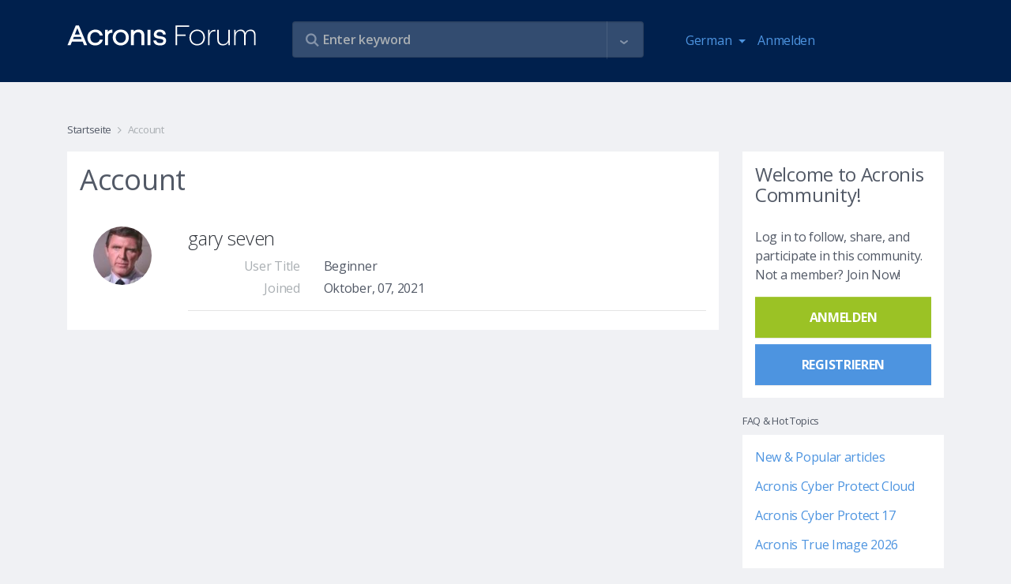

--- FILE ---
content_type: text/css
request_url: https://forum.acronis.com/themes/custom/acronis/assets/css/vendor.css?t8td8d
body_size: 30278
content:
@import url(https://fonts.googleapis.com/css?family=Open+Sans:300,400,600,700&subset=cyrillic);@font-face {
	font-family: "Awesomeicons";
	src: url("/themes/custom/acronis/assets/fonts/Awesomeicons.eot?#iefix") format("embedded-opentype"),
url("/themes/custom/acronis/assets/fonts/Awesomeicons.woff") format("woff"),
url("/themes/custom/acronis/assets/fonts/Awesomeicons.ttf") format("truetype"),
url("/themes/custom/acronis/assets/fonts/Awesomeicons.svg#Awesomeicons") format("svg");
}

.ai {
	line-height: 1;
}

.ai:before {
	font-family: Awesomeicons !important;
	font-style: normal;
	font-weight: normal !important;
	vertical-align: top;
}

.ai-a:before {
	content: "\f101";
}
.ai-acronis:before {
	content: "\f102";
}
.ai-bookmark-active:before {
	content: "\f103";
}
.ai-bookmark:before {
	content: "\f104";
}
.ai-checked-fill:before {
	content: "\f105";
}
.ai-checked:before {
	content: "\f106";
}
.ai-comments:before {
	content: "\f107";
}
.ai-delete:before {
	content: "\f108";
}
.ai-did-nt-help-button:before {
	content: "\f109";
}
.ai-earth:before {
	content: "\f10a";
}
.ai-eye:before {
	content: "\f10b";
}
.ai-new-comments:before {
	content: "\f10c";
}
.ai-pencil:before {
	content: "\f10d";
}
.ai-people:before {
	content: "\f10e";
}
.ai-post-last:before {
	content: "\f10f";
}
.ai-post-top:before {
	content: "\f110";
}
.ai-reply-quote:before {
	content: "\f111";
}
.ai-reply:before {
	content: "\f112";
}
.ai-search:before {
	content: "\f113";
}
.ai-solution-check:before {
	content: "\f114";
}
.ai-sticky-thread:before {
	content: "\f115";
}
.ai-story-thread:before {
	content: "\f116";
}
.ai-thread-locked:before {
	content: "\f117";
}
.ai-thread-need-solution:before {
	content: "\f118";
}
.ai-thread-needs-review:before {
	content: "\f119";
}
.ai-thread-solved:before {
	content: "\f11a";
}
.ai-threads:before {
	content: "\f11b";
}
.ai-tick:before {
	content: "\f11c";
}
.ai-tutorial:before {
	content: "\f11d";
}
.ai-x-circle:before {
	content: "\f11e";
}
@charset "UTF-8";progress,sub,sup{vertical-align:baseline}pre,textarea{overflow:auto}address,dl,ol,p,ul{margin-bottom:1rem}.col-form-label,ol ol,ol ul,ul ol,ul ul{margin-bottom:0}caption,th{text-align:left}html,legend{box-sizing:border-box}audio,canvas,progress,video{display:inline-block}button,hr,input{overflow:visible}*{-webkit-font-smoothing:antialiased;-moz-osx-font-smoothing:grayscale;letter-spacing:-.3px}/*!
 * Bootstrap v4.0.0-alpha.6 (https://getbootstrap.com)
 * Copyright 2011-2017 The Bootstrap Authors
 * Copyright 2011-2017 Twitter, Inc.
 * Licensed under MIT (https://github.com/twbs/bootstrap/blob/master/LICENSE)
 *//*! normalize.css v5.0.0 | MIT License | github.com/necolas/normalize.css */html{font-family:sans-serif;line-height:1.15;-ms-text-size-adjust:100%;-webkit-text-size-adjust:100%;-ms-overflow-style:scrollbar;-webkit-tap-highlight-color:transparent}article,aside,details,figcaption,figure,footer,header,main,menu,nav,section{display:block}h1{margin:.67em 0}dd,h1,h2,h3,h4,h5,h6,label{margin-bottom:.5rem}a{background-color:transparent;-webkit-text-decoration-skip:objects}a:active,a:hover{outline-width:0}abbr[title]{border-bottom:none;text-decoration:underline;text-decoration:underline dotted}b,strong{font-weight:bolder}code,kbd,samp{font-family:monospace,monospace;font-size:1em}dfn{font-style:italic}mark{color:#000}sub,sup{font-size:75%;line-height:0;position:relative}sub{bottom:-.25em}sup{top:-.5em}audio:not([controls]){display:none;height:0}img{border-style:none;vertical-align:middle}svg:not(:root){overflow:hidden}button,input,optgroup,select,textarea{font-family:sans-serif;font-size:100%;line-height:1.15;margin:0}button,select{text-transform:none}[type=reset],[type=submit],button,html [type=button]{-webkit-appearance:button}[type=button]::-moz-focus-inner,[type=reset]::-moz-focus-inner,[type=submit]::-moz-focus-inner,button::-moz-focus-inner{border-style:none;padding:0}[type=button]:-moz-focusring,[type=reset]:-moz-focusring,[type=submit]:-moz-focusring,button:-moz-focusring{outline:ButtonText dotted 1px}textarea{resize:none}[type=checkbox],[type=radio]{box-sizing:border-box;padding:0}[type=number]::-webkit-inner-spin-button,[type=number]::-webkit-outer-spin-button{height:auto}[type=search]{-webkit-appearance:textfield;outline-offset:-2px}[type=search]::-webkit-search-cancel-button,[type=search]::-webkit-search-decoration{-webkit-appearance:none}::-webkit-file-upload-button{-webkit-appearance:button;font:inherit}address,button,input,legend,select,textarea{line-height:inherit}summary{display:list-item}[hidden],template{display:none}@media print{blockquote,img,pre,tr{page-break-inside:avoid}*,::after,::before,blockquote::first-letter,blockquote::first-line,div::first-letter,div::first-line,li::first-letter,li::first-line,p::first-letter,p::first-line{text-shadow:none!important;box-shadow:none!important}a,a:visited{text-decoration:underline}abbr[title]::after{content:" (" attr(title) ")"}pre{white-space:pre-wrap!important}blockquote,pre{border:.01rem solid #999}thead{display:table-header-group}h2,h3,p{orphans:3;widows:3}h2,h3{page-break-after:avoid}.navbar{display:none}.badge{border:.01rem solid #000}.table{border-collapse:collapse!important}.table td,.table th{background-color:#fff!important}.table-bordered td,.table-bordered th{border:1px solid #ddd!important}}label,output{display:inline-block}*,::after,::before{box-sizing:inherit}@-ms-viewport{width:device-width}body{margin:0;font-family:"Open Sans",sans-serif;font-size:1rem;font-weight:400;line-height:1.5;color:#525966;background-color:#f0f1f4}[tabindex="-1"]:focus{outline:0!important}dl,h1,h2,h3,h4,h5,h6,ol,p,ul{margin-top:0}abbr[data-original-title],abbr[title]{cursor:help}address{font-style:normal}dt{font-weight:700}dd{margin-left:0}blockquote,figure{margin:0 0 1rem}a{color:#4d94e0;text-decoration:none}a:focus,a:hover{color:#4d94e0;text-decoration:underline}a:not([href]):not([tabindex]),a:not([href]):not([tabindex]):focus,a:not([href]):not([tabindex]):hover{color:inherit;text-decoration:none}a:not([href]):not([tabindex]):focus{outline:0}[role=button]{cursor:pointer}.form-control:disabled,input[type=checkbox]:disabled,input[type=radio]:disabled{cursor:not-allowed}[role=button],a,area,button,input,label,select,summary,textarea{-ms-touch-action:manipulation;touch-action:manipulation}table{border-collapse:collapse;background-color:transparent}caption{padding-top:.75rem;padding-bottom:.75rem;color:#aaafb3;caption-side:bottom}button:focus{outline:dotted 1px;outline:-webkit-focus-ring-color auto 5px}input[type=date],input[type=time],input[type=datetime-local],input[type=month]{-webkit-appearance:listbox}.custom-select,button.close,input[type=search],select.form-control{-webkit-appearance:none}fieldset{min-width:0;padding:0;margin:0;border:0}legend{color:inherit;max-width:100%;white-space:normal;display:block;width:100%;padding:0;margin-bottom:.5rem;font-size:1.5rem}.badge,.btn,.dropdown-header,.dropdown-item,.input-group-btn,.navbar-brand{white-space:nowrap}.display-1,.display-2,.display-3,.display-4{line-height:1.1}[hidden]{display:none!important}.h1,.h2,.h3,.h4,.h5,.h6,h1,h2,h3,h4,h5,h6{margin-bottom:.5rem;font-family:inherit;font-weight:400;line-height:1.1;color:inherit}.blockquote,hr{margin-bottom:1rem}.display-1,.display-2,.display-3,.display-4,.lead{font-weight:300}.h1,h1{font-size:2.25rem}.h2,h2{font-size:2rem}.h3,.h4,h3,h4{font-size:1.5rem}.h5,.h6,h5,h6{font-size:1rem}.lead{font-size:1.25rem}.display-1{font-size:6rem}.display-2{font-size:5.5rem}.display-3{font-size:4.5rem}hr{box-sizing:content-box;height:0;margin-top:1rem;border:0;border-top:.01rem solid rgba(0,0,0,.1)}.f-kit,.form-control{box-sizing:border-box}.img-fluid,.img-thumbnail{height:auto;max-width:100%}.small,small{font-size:.8125rem;font-weight:400}.alert-link,.badge,.close,kbd kbd{font-weight:700}.mark,mark{padding:.2em;background-color:#fcf8e3}.list-inline,.list-unstyled{padding-left:0;list-style:none}.list-inline-item{display:inline-block}.list-inline-item:not(:last-child){margin-right:5px}.initialism{font-size:90%;text-transform:uppercase}.blockquote{padding:.5rem 1rem;font-size:1.25rem;border-left:.25rem solid #aaafb3}.blockquote-footer{display:block;font-size:80%;color:#525966}code,kbd{font-size:90%}.blockquote-footer::before{content:"\2014 \00A0"}.blockquote-reverse{padding-right:1rem;padding-left:0;text-align:right;border-right:.25rem solid #aaafb3;border-left:0}.blockquote-reverse .blockquote-footer::before{content:""}.blockquote-reverse .blockquote-footer::after{content:"\00A0 \2014"}.img-thumbnail{padding:.25rem;background-color:#f0f1f4;border:.01rem solid #ddd;transition:all .2s ease-in-out;box-shadow:0 1px 2px rgba(0,0,0,.075)}.figure{display:inline-block}.figure-img{margin-bottom:.5rem;line-height:1}.table,pre{margin-bottom:1rem}.figure-caption{font-size:90%;color:#525966}a>code,pre code{padding:0;color:inherit}code,kbd,pre,samp{font-family:Menlo,Monaco,Consolas,"Liberation Mono","Courier New",monospace}code{padding:.2rem .4rem;color:#bd4147;background-color:#f7f7f9}a>code{background-color:inherit}kbd{padding:.2rem .4rem;color:#fff;background-color:#292b2c;box-shadow:inset 0 -.1rem 0 rgba(0,0,0,.25)}kbd kbd{padding:0;font-size:100%;box-shadow:none}pre{display:block;margin-top:0;font-size:90%;color:#292b2c}.form-check-input,.form-control-feedback,.form-text{margin-top:.25rem}pre code{font-size:inherit;background-color:transparent;border-radius:0}.container,.container-fluid{margin-left:auto;margin-right:auto;padding-right:15px;padding-left:15px;position:relative}.pre-scrollable{max-height:340px;overflow-y:scroll}.row{display:-webkit-box;display:-ms-flexbox;display:flex;-ms-flex-wrap:wrap;flex-wrap:wrap;margin-right:-15px;margin-left:-15px}.form-check,.form-control,.form-control-file,.form-control-range,.form-text{display:block}@media (min-width:576px){.container{padding-right:15px;padding-left:15px;width:540px;max-width:100%}.container-fluid{padding-right:15px;padding-left:15px}.row{margin-right:-15px;margin-left:-15px}}@media (min-width:768px){.container{padding-right:15px;padding-left:15px;width:720px;max-width:100%}.container-fluid{padding-right:15px;padding-left:15px}.row{margin-right:-15px;margin-left:-15px}}@media (min-width:992px){.container{padding-right:15px;padding-left:15px;width:960px;max-width:100%}.container-fluid{padding-right:15px;padding-left:15px}.row{margin-right:-15px;margin-left:-15px}}@media (min-width:1200px){.container{padding-right:15px;padding-left:15px;width:1140px;max-width:100%}.container-fluid{padding-right:15px;padding-left:15px}.row{margin-right:-15px;margin-left:-15px}}.no-gutters{margin-right:0;margin-left:0}.no-gutters>.col,.no-gutters>[class*=col-]{padding-right:0;padding-left:0}.col,.col-1,.col-10,.col-11,.col-12,.col-2,.col-3,.col-4,.col-5,.col-6,.col-7,.col-8,.col-9,.col-lg,.col-lg-1,.col-lg-10,.col-lg-11,.col-lg-12,.col-lg-2,.col-lg-3,.col-lg-4,.col-lg-5,.col-lg-6,.col-lg-7,.col-lg-8,.col-lg-9,.col-md,.col-md-1,.col-md-10,.col-md-11,.col-md-12,.col-md-2,.col-md-3,.col-md-4,.col-md-5,.col-md-6,.col-md-7,.col-md-8,.col-md-9,.col-sm,.col-sm-1,.col-sm-10,.col-sm-11,.col-sm-12,.col-sm-2,.col-sm-3,.col-sm-4,.col-sm-5,.col-sm-6,.col-sm-7,.col-sm-8,.col-sm-9,.col-xl,.col-xl-1,.col-xl-10,.col-xl-11,.col-xl-12,.col-xl-2,.col-xl-3,.col-xl-4,.col-xl-5,.col-xl-6,.col-xl-7,.col-xl-8,.col-xl-9{position:relative;width:100%;min-height:1px;padding-right:15px;padding-left:15px}.col{-ms-flex-preferred-size:0;flex-basis:0;-webkit-box-flex:1;-ms-flex-positive:1;flex-grow:1;max-width:100%}.col-1,.col-auto{-webkit-box-flex:0}.col-auto{-ms-flex:0 0 auto;flex:0 0 auto;width:auto}.col-1{-ms-flex:0 0 8.33333333%;flex:0 0 8.33333333%;max-width:8.33333333%}.col-2,.col-3{-webkit-box-flex:0}.col-2{-ms-flex:0 0 16.66666667%;flex:0 0 16.66666667%;max-width:16.66666667%}.col-3{-ms-flex:0 0 25%;flex:0 0 25%;max-width:25%}.col-4,.col-5{-webkit-box-flex:0}.col-4{-ms-flex:0 0 33.33333333%;flex:0 0 33.33333333%;max-width:33.33333333%}.col-5{-ms-flex:0 0 41.66666667%;flex:0 0 41.66666667%;max-width:41.66666667%}.col-6,.col-7{-webkit-box-flex:0}.col-6{-ms-flex:0 0 50%;flex:0 0 50%;max-width:50%}.col-7{-ms-flex:0 0 58.33333333%;flex:0 0 58.33333333%;max-width:58.33333333%}.col-8,.col-9{-webkit-box-flex:0}.col-8{-ms-flex:0 0 66.66666667%;flex:0 0 66.66666667%;max-width:66.66666667%}.col-9{-ms-flex:0 0 75%;flex:0 0 75%;max-width:75%}.col-10,.col-11{-webkit-box-flex:0}.col-10{-ms-flex:0 0 83.33333333%;flex:0 0 83.33333333%;max-width:83.33333333%}.col-11{-ms-flex:0 0 91.66666667%;flex:0 0 91.66666667%;max-width:91.66666667%}.col-12{-webkit-box-flex:0;-ms-flex:0 0 100%;flex:0 0 100%;max-width:100%}.pull-0{right:auto}.pull-1{right:8.33333333%}.pull-2{right:16.66666667%}.pull-3{right:25%}.pull-4{right:33.33333333%}.pull-5{right:41.66666667%}.pull-6{right:50%}.pull-7{right:58.33333333%}.pull-8{right:66.66666667%}.pull-9{right:75%}.pull-10{right:83.33333333%}.pull-11{right:91.66666667%}.pull-12{right:100%}.push-0{left:auto}.push-1{left:8.33333333%}.push-2{left:16.66666667%}.push-3{left:25%}.push-4{left:33.33333333%}.push-5{left:41.66666667%}.push-6{left:50%}.push-7{left:58.33333333%}.push-8{left:66.66666667%}.push-9{left:75%}.push-10{left:83.33333333%}.push-11{left:91.66666667%}.push-12{left:100%}.offset-1{margin-left:8.33333333%}.offset-2{margin-left:16.66666667%}.offset-3{margin-left:25%}.offset-4{margin-left:33.33333333%}.offset-5{margin-left:41.66666667%}.offset-6{margin-left:50%}.offset-7{margin-left:58.33333333%}.offset-8{margin-left:66.66666667%}.offset-9{margin-left:75%}.offset-10{margin-left:83.33333333%}.offset-11{margin-left:91.66666667%}@media (min-width:576px){.col,.col-1,.col-10,.col-11,.col-12,.col-2,.col-3,.col-4,.col-5,.col-6,.col-7,.col-8,.col-9,.col-lg,.col-lg-1,.col-lg-10,.col-lg-11,.col-lg-12,.col-lg-2,.col-lg-3,.col-lg-4,.col-lg-5,.col-lg-6,.col-lg-7,.col-lg-8,.col-lg-9,.col-md,.col-md-1,.col-md-10,.col-md-11,.col-md-12,.col-md-2,.col-md-3,.col-md-4,.col-md-5,.col-md-6,.col-md-7,.col-md-8,.col-md-9,.col-sm,.col-sm-1,.col-sm-10,.col-sm-11,.col-sm-12,.col-sm-2,.col-sm-3,.col-sm-4,.col-sm-5,.col-sm-6,.col-sm-7,.col-sm-8,.col-sm-9,.col-xl,.col-xl-1,.col-xl-10,.col-xl-11,.col-xl-12,.col-xl-2,.col-xl-3,.col-xl-4,.col-xl-5,.col-xl-6,.col-xl-7,.col-xl-8,.col-xl-9{padding-right:15px;padding-left:15px}.col-sm{-ms-flex-preferred-size:0;flex-basis:0;-webkit-box-flex:1;-ms-flex-positive:1;flex-grow:1;max-width:100%}.col-sm-auto{-webkit-box-flex:0;-ms-flex:0 0 auto;flex:0 0 auto;width:auto}.col-sm-1{-webkit-box-flex:0;-ms-flex:0 0 8.33333333%;flex:0 0 8.33333333%;max-width:8.33333333%}.col-sm-2{-webkit-box-flex:0;-ms-flex:0 0 16.66666667%;flex:0 0 16.66666667%;max-width:16.66666667%}.col-sm-3{-webkit-box-flex:0;-ms-flex:0 0 25%;flex:0 0 25%;max-width:25%}.col-sm-4{-webkit-box-flex:0;-ms-flex:0 0 33.33333333%;flex:0 0 33.33333333%;max-width:33.33333333%}.col-sm-5{-webkit-box-flex:0;-ms-flex:0 0 41.66666667%;flex:0 0 41.66666667%;max-width:41.66666667%}.col-sm-6{-webkit-box-flex:0;-ms-flex:0 0 50%;flex:0 0 50%;max-width:50%}.col-sm-7{-webkit-box-flex:0;-ms-flex:0 0 58.33333333%;flex:0 0 58.33333333%;max-width:58.33333333%}.col-sm-8{-webkit-box-flex:0;-ms-flex:0 0 66.66666667%;flex:0 0 66.66666667%;max-width:66.66666667%}.col-sm-9{-webkit-box-flex:0;-ms-flex:0 0 75%;flex:0 0 75%;max-width:75%}.col-sm-10{-webkit-box-flex:0;-ms-flex:0 0 83.33333333%;flex:0 0 83.33333333%;max-width:83.33333333%}.col-sm-11{-webkit-box-flex:0;-ms-flex:0 0 91.66666667%;flex:0 0 91.66666667%;max-width:91.66666667%}.col-sm-12{-webkit-box-flex:0;-ms-flex:0 0 100%;flex:0 0 100%;max-width:100%}.pull-sm-0{right:auto}.pull-sm-1{right:8.33333333%}.pull-sm-2{right:16.66666667%}.pull-sm-3{right:25%}.pull-sm-4{right:33.33333333%}.pull-sm-5{right:41.66666667%}.pull-sm-6{right:50%}.pull-sm-7{right:58.33333333%}.pull-sm-8{right:66.66666667%}.pull-sm-9{right:75%}.pull-sm-10{right:83.33333333%}.pull-sm-11{right:91.66666667%}.pull-sm-12{right:100%}.push-sm-0{left:auto}.push-sm-1{left:8.33333333%}.push-sm-2{left:16.66666667%}.push-sm-3{left:25%}.push-sm-4{left:33.33333333%}.push-sm-5{left:41.66666667%}.push-sm-6{left:50%}.push-sm-7{left:58.33333333%}.push-sm-8{left:66.66666667%}.push-sm-9{left:75%}.push-sm-10{left:83.33333333%}.push-sm-11{left:91.66666667%}.push-sm-12{left:100%}.offset-sm-0{margin-left:0}.offset-sm-1{margin-left:8.33333333%}.offset-sm-2{margin-left:16.66666667%}.offset-sm-3{margin-left:25%}.offset-sm-4{margin-left:33.33333333%}.offset-sm-5{margin-left:41.66666667%}.offset-sm-6{margin-left:50%}.offset-sm-7{margin-left:58.33333333%}.offset-sm-8{margin-left:66.66666667%}.offset-sm-9{margin-left:75%}.offset-sm-10{margin-left:83.33333333%}.offset-sm-11{margin-left:91.66666667%}}@media (min-width:768px){.col,.col-1,.col-10,.col-11,.col-12,.col-2,.col-3,.col-4,.col-5,.col-6,.col-7,.col-8,.col-9,.col-lg,.col-lg-1,.col-lg-10,.col-lg-11,.col-lg-12,.col-lg-2,.col-lg-3,.col-lg-4,.col-lg-5,.col-lg-6,.col-lg-7,.col-lg-8,.col-lg-9,.col-md,.col-md-1,.col-md-10,.col-md-11,.col-md-12,.col-md-2,.col-md-3,.col-md-4,.col-md-5,.col-md-6,.col-md-7,.col-md-8,.col-md-9,.col-sm,.col-sm-1,.col-sm-10,.col-sm-11,.col-sm-12,.col-sm-2,.col-sm-3,.col-sm-4,.col-sm-5,.col-sm-6,.col-sm-7,.col-sm-8,.col-sm-9,.col-xl,.col-xl-1,.col-xl-10,.col-xl-11,.col-xl-12,.col-xl-2,.col-xl-3,.col-xl-4,.col-xl-5,.col-xl-6,.col-xl-7,.col-xl-8,.col-xl-9{padding-right:15px;padding-left:15px}.col-md{-ms-flex-preferred-size:0;flex-basis:0;-webkit-box-flex:1;-ms-flex-positive:1;flex-grow:1;max-width:100%}.col-md-auto{-webkit-box-flex:0;-ms-flex:0 0 auto;flex:0 0 auto;width:auto}.col-md-1{-webkit-box-flex:0;-ms-flex:0 0 8.33333333%;flex:0 0 8.33333333%;max-width:8.33333333%}.col-md-2{-webkit-box-flex:0;-ms-flex:0 0 16.66666667%;flex:0 0 16.66666667%;max-width:16.66666667%}.col-md-3{-webkit-box-flex:0;-ms-flex:0 0 25%;flex:0 0 25%;max-width:25%}.col-md-4{-webkit-box-flex:0;-ms-flex:0 0 33.33333333%;flex:0 0 33.33333333%;max-width:33.33333333%}.col-md-5{-webkit-box-flex:0;-ms-flex:0 0 41.66666667%;flex:0 0 41.66666667%;max-width:41.66666667%}.col-md-6{-webkit-box-flex:0;-ms-flex:0 0 50%;flex:0 0 50%;max-width:50%}.col-md-7{-webkit-box-flex:0;-ms-flex:0 0 58.33333333%;flex:0 0 58.33333333%;max-width:58.33333333%}.col-md-8{-webkit-box-flex:0;-ms-flex:0 0 66.66666667%;flex:0 0 66.66666667%;max-width:66.66666667%}.col-md-9{-webkit-box-flex:0;-ms-flex:0 0 75%;flex:0 0 75%;max-width:75%}.col-md-10{-webkit-box-flex:0;-ms-flex:0 0 83.33333333%;flex:0 0 83.33333333%;max-width:83.33333333%}.col-md-11{-webkit-box-flex:0;-ms-flex:0 0 91.66666667%;flex:0 0 91.66666667%;max-width:91.66666667%}.col-md-12{-webkit-box-flex:0;-ms-flex:0 0 100%;flex:0 0 100%;max-width:100%}.pull-md-0{right:auto}.pull-md-1{right:8.33333333%}.pull-md-2{right:16.66666667%}.pull-md-3{right:25%}.pull-md-4{right:33.33333333%}.pull-md-5{right:41.66666667%}.pull-md-6{right:50%}.pull-md-7{right:58.33333333%}.pull-md-8{right:66.66666667%}.pull-md-9{right:75%}.pull-md-10{right:83.33333333%}.pull-md-11{right:91.66666667%}.pull-md-12{right:100%}.push-md-0{left:auto}.push-md-1{left:8.33333333%}.push-md-2{left:16.66666667%}.push-md-3{left:25%}.push-md-4{left:33.33333333%}.push-md-5{left:41.66666667%}.push-md-6{left:50%}.push-md-7{left:58.33333333%}.push-md-8{left:66.66666667%}.push-md-9{left:75%}.push-md-10{left:83.33333333%}.push-md-11{left:91.66666667%}.push-md-12{left:100%}.offset-md-0{margin-left:0}.offset-md-1{margin-left:8.33333333%}.offset-md-2{margin-left:16.66666667%}.offset-md-3{margin-left:25%}.offset-md-4{margin-left:33.33333333%}.offset-md-5{margin-left:41.66666667%}.offset-md-6{margin-left:50%}.offset-md-7{margin-left:58.33333333%}.offset-md-8{margin-left:66.66666667%}.offset-md-9{margin-left:75%}.offset-md-10{margin-left:83.33333333%}.offset-md-11{margin-left:91.66666667%}}@media (min-width:992px){.col,.col-1,.col-10,.col-11,.col-12,.col-2,.col-3,.col-4,.col-5,.col-6,.col-7,.col-8,.col-9,.col-lg,.col-lg-1,.col-lg-10,.col-lg-11,.col-lg-12,.col-lg-2,.col-lg-3,.col-lg-4,.col-lg-5,.col-lg-6,.col-lg-7,.col-lg-8,.col-lg-9,.col-md,.col-md-1,.col-md-10,.col-md-11,.col-md-12,.col-md-2,.col-md-3,.col-md-4,.col-md-5,.col-md-6,.col-md-7,.col-md-8,.col-md-9,.col-sm,.col-sm-1,.col-sm-10,.col-sm-11,.col-sm-12,.col-sm-2,.col-sm-3,.col-sm-4,.col-sm-5,.col-sm-6,.col-sm-7,.col-sm-8,.col-sm-9,.col-xl,.col-xl-1,.col-xl-10,.col-xl-11,.col-xl-12,.col-xl-2,.col-xl-3,.col-xl-4,.col-xl-5,.col-xl-6,.col-xl-7,.col-xl-8,.col-xl-9{padding-right:15px;padding-left:15px}.col-lg{-ms-flex-preferred-size:0;flex-basis:0;-webkit-box-flex:1;-ms-flex-positive:1;flex-grow:1;max-width:100%}.col-lg-auto{-webkit-box-flex:0;-ms-flex:0 0 auto;flex:0 0 auto;width:auto}.col-lg-1{-webkit-box-flex:0;-ms-flex:0 0 8.33333333%;flex:0 0 8.33333333%;max-width:8.33333333%}.col-lg-2{-webkit-box-flex:0;-ms-flex:0 0 16.66666667%;flex:0 0 16.66666667%;max-width:16.66666667%}.col-lg-3{-webkit-box-flex:0;-ms-flex:0 0 25%;flex:0 0 25%;max-width:25%}.col-lg-4{-webkit-box-flex:0;-ms-flex:0 0 33.33333333%;flex:0 0 33.33333333%;max-width:33.33333333%}.col-lg-5{-webkit-box-flex:0;-ms-flex:0 0 41.66666667%;flex:0 0 41.66666667%;max-width:41.66666667%}.col-lg-6{-webkit-box-flex:0;-ms-flex:0 0 50%;flex:0 0 50%;max-width:50%}.col-lg-7{-webkit-box-flex:0;-ms-flex:0 0 58.33333333%;flex:0 0 58.33333333%;max-width:58.33333333%}.col-lg-8{-webkit-box-flex:0;-ms-flex:0 0 66.66666667%;flex:0 0 66.66666667%;max-width:66.66666667%}.col-lg-9{-webkit-box-flex:0;-ms-flex:0 0 75%;flex:0 0 75%;max-width:75%}.col-lg-10{-webkit-box-flex:0;-ms-flex:0 0 83.33333333%;flex:0 0 83.33333333%;max-width:83.33333333%}.col-lg-11{-webkit-box-flex:0;-ms-flex:0 0 91.66666667%;flex:0 0 91.66666667%;max-width:91.66666667%}.col-lg-12{-webkit-box-flex:0;-ms-flex:0 0 100%;flex:0 0 100%;max-width:100%}.pull-lg-0{right:auto}.pull-lg-1{right:8.33333333%}.pull-lg-2{right:16.66666667%}.pull-lg-3{right:25%}.pull-lg-4{right:33.33333333%}.pull-lg-5{right:41.66666667%}.pull-lg-6{right:50%}.pull-lg-7{right:58.33333333%}.pull-lg-8{right:66.66666667%}.pull-lg-9{right:75%}.pull-lg-10{right:83.33333333%}.pull-lg-11{right:91.66666667%}.pull-lg-12{right:100%}.push-lg-0{left:auto}.push-lg-1{left:8.33333333%}.push-lg-2{left:16.66666667%}.push-lg-3{left:25%}.push-lg-4{left:33.33333333%}.push-lg-5{left:41.66666667%}.push-lg-6{left:50%}.push-lg-7{left:58.33333333%}.push-lg-8{left:66.66666667%}.push-lg-9{left:75%}.push-lg-10{left:83.33333333%}.push-lg-11{left:91.66666667%}.push-lg-12{left:100%}.offset-lg-0{margin-left:0}.offset-lg-1{margin-left:8.33333333%}.offset-lg-2{margin-left:16.66666667%}.offset-lg-3{margin-left:25%}.offset-lg-4{margin-left:33.33333333%}.offset-lg-5{margin-left:41.66666667%}.offset-lg-6{margin-left:50%}.offset-lg-7{margin-left:58.33333333%}.offset-lg-8{margin-left:66.66666667%}.offset-lg-9{margin-left:75%}.offset-lg-10{margin-left:83.33333333%}.offset-lg-11{margin-left:91.66666667%}}@media (min-width:1200px){.col,.col-1,.col-10,.col-11,.col-12,.col-2,.col-3,.col-4,.col-5,.col-6,.col-7,.col-8,.col-9,.col-lg,.col-lg-1,.col-lg-10,.col-lg-11,.col-lg-12,.col-lg-2,.col-lg-3,.col-lg-4,.col-lg-5,.col-lg-6,.col-lg-7,.col-lg-8,.col-lg-9,.col-md,.col-md-1,.col-md-10,.col-md-11,.col-md-12,.col-md-2,.col-md-3,.col-md-4,.col-md-5,.col-md-6,.col-md-7,.col-md-8,.col-md-9,.col-sm,.col-sm-1,.col-sm-10,.col-sm-11,.col-sm-12,.col-sm-2,.col-sm-3,.col-sm-4,.col-sm-5,.col-sm-6,.col-sm-7,.col-sm-8,.col-sm-9,.col-xl,.col-xl-1,.col-xl-10,.col-xl-11,.col-xl-12,.col-xl-2,.col-xl-3,.col-xl-4,.col-xl-5,.col-xl-6,.col-xl-7,.col-xl-8,.col-xl-9{padding-right:15px;padding-left:15px}.col-xl{-ms-flex-preferred-size:0;flex-basis:0;-webkit-box-flex:1;-ms-flex-positive:1;flex-grow:1;max-width:100%}.col-xl-auto{-webkit-box-flex:0;-ms-flex:0 0 auto;flex:0 0 auto;width:auto}.col-xl-1{-webkit-box-flex:0;-ms-flex:0 0 8.33333333%;flex:0 0 8.33333333%;max-width:8.33333333%}.col-xl-2{-webkit-box-flex:0;-ms-flex:0 0 16.66666667%;flex:0 0 16.66666667%;max-width:16.66666667%}.col-xl-3{-webkit-box-flex:0;-ms-flex:0 0 25%;flex:0 0 25%;max-width:25%}.col-xl-4{-webkit-box-flex:0;-ms-flex:0 0 33.33333333%;flex:0 0 33.33333333%;max-width:33.33333333%}.col-xl-5{-webkit-box-flex:0;-ms-flex:0 0 41.66666667%;flex:0 0 41.66666667%;max-width:41.66666667%}.col-xl-6{-webkit-box-flex:0;-ms-flex:0 0 50%;flex:0 0 50%;max-width:50%}.col-xl-7{-webkit-box-flex:0;-ms-flex:0 0 58.33333333%;flex:0 0 58.33333333%;max-width:58.33333333%}.col-xl-8{-webkit-box-flex:0;-ms-flex:0 0 66.66666667%;flex:0 0 66.66666667%;max-width:66.66666667%}.col-xl-9{-webkit-box-flex:0;-ms-flex:0 0 75%;flex:0 0 75%;max-width:75%}.col-xl-10{-webkit-box-flex:0;-ms-flex:0 0 83.33333333%;flex:0 0 83.33333333%;max-width:83.33333333%}.col-xl-11{-webkit-box-flex:0;-ms-flex:0 0 91.66666667%;flex:0 0 91.66666667%;max-width:91.66666667%}.col-xl-12{-webkit-box-flex:0;-ms-flex:0 0 100%;flex:0 0 100%;max-width:100%}.pull-xl-0{right:auto}.pull-xl-1{right:8.33333333%}.pull-xl-2{right:16.66666667%}.pull-xl-3{right:25%}.pull-xl-4{right:33.33333333%}.pull-xl-5{right:41.66666667%}.pull-xl-6{right:50%}.pull-xl-7{right:58.33333333%}.pull-xl-8{right:66.66666667%}.pull-xl-9{right:75%}.pull-xl-10{right:83.33333333%}.pull-xl-11{right:91.66666667%}.pull-xl-12{right:100%}.push-xl-0{left:auto}.push-xl-1{left:8.33333333%}.push-xl-2{left:16.66666667%}.push-xl-3{left:25%}.push-xl-4{left:33.33333333%}.push-xl-5{left:41.66666667%}.push-xl-6{left:50%}.push-xl-7{left:58.33333333%}.push-xl-8{left:66.66666667%}.push-xl-9{left:75%}.push-xl-10{left:83.33333333%}.push-xl-11{left:91.66666667%}.push-xl-12{left:100%}.offset-xl-0{margin-left:0}.offset-xl-1{margin-left:8.33333333%}.offset-xl-2{margin-left:16.66666667%}.offset-xl-3{margin-left:25%}.offset-xl-4{margin-left:33.33333333%}.offset-xl-5{margin-left:41.66666667%}.offset-xl-6{margin-left:50%}.offset-xl-7{margin-left:58.33333333%}.offset-xl-8{margin-left:66.66666667%}.offset-xl-9{margin-left:75%}.offset-xl-10{margin-left:83.33333333%}.offset-xl-11{margin-left:91.66666667%}}.form-control,.form-inline .form-check,.table{width:100%}.table{max-width:100%}.table td,.table th{padding:.75rem;vertical-align:top;border-top:.01rem solid #aaafb3}.table thead th{vertical-align:bottom;border-bottom:.02rem solid #aaafb3}.table tbody+tbody{border-top:.02rem solid #aaafb3}.table .table{background-color:#f0f1f4}.table-sm td,.table-sm th{padding:.3rem}.table-bordered,.table-bordered td,.table-bordered th{border:.01rem solid #aaafb3}.table-bordered thead td,.table-bordered thead th{border-bottom-width:.02rem}.table-striped tbody tr:nth-of-type(odd){background-color:rgba(0,0,0,.05)}.table-active,.table-active>td,.table-active>th,.table-hover .table-active:hover,.table-hover .table-active:hover>td,.table-hover .table-active:hover>th,.table-hover tbody tr:hover{background-color:rgba(0,0,0,.075)}.table-success,.table-success>td,.table-success>th{background-color:#dff0d8}.table-hover .table-success:hover,.table-hover .table-success:hover>td,.table-hover .table-success:hover>th{background-color:#d0e9c6}.table-info,.table-info>td,.table-info>th{background-color:#d9edf7}.table-hover .table-info:hover,.table-hover .table-info:hover>td,.table-hover .table-info:hover>th{background-color:#c4e3f3}.table-warning,.table-warning>td,.table-warning>th{background-color:#fcf8e3}.table-hover .table-warning:hover,.table-hover .table-warning:hover>td,.table-hover .table-warning:hover>th{background-color:#faf2cc}.table-danger,.table-danger>td,.table-danger>th{background-color:#f2dede}.table-hover .table-danger:hover,.table-hover .table-danger:hover>td,.table-hover .table-danger:hover>th{background-color:#ebcccc}.thead-inverse th{color:#f0f1f4;background-color:#292b2c}.thead-default th{color:#464a4c;background-color:#aaafb3}.table-inverse{color:#f0f1f4;background-color:#292b2c}.table-inverse td,.table-inverse th,.table-inverse thead th{border-color:#f0f1f4}.table-inverse.table-bordered,.table-responsive.table-bordered{border:0}.table-responsive{display:block;width:100%;overflow-x:auto;-ms-overflow-style:-ms-autohiding-scrollbar}.collapsing,.embed-responsive,.modal,.modal-open,.progress{overflow:hidden}.form-control{padding:.8rem .75rem;font-size:1rem;line-height:1.25;background-color:#fff;background-image:none;background-clip:padding-box;border:.01rem solid rgba(0,0,0,.15);border-radius:0;box-shadow:inset 0 1px 1px rgba(0,0,0,.075);transition:border-color ease-in-out .15s,box-shadow ease-in-out .15s}.form-control::-ms-expand{background-color:transparent;border:0}.form-control:focus{background-color:#fff;border-color:rgba(0,0,0,.15);outline:0;box-shadow:inset 0 1px 1px rgba(0,0,0,.075),rgba(0,0,0,.6)}.form-control::-webkit-input-placeholder{color:#aaafb3;opacity:1}.form-control:-ms-input-placeholder{color:#aaafb3;opacity:1}.form-control::placeholder{color:#aaafb3;opacity:1}.form-control:disabled,.form-control[readonly]{background-color:#f7f7f9;opacity:1}select.form-control:not([size]):not([multiple]){height:calc(2.85rem + .02rem)}select.form-control:focus::-ms-value{color:#aaafb3;background-color:#fff}.col-form-label{padding-top:calc(.8rem - .01rem * 2);padding-bottom:calc(.8rem - .01rem * 2)}.col-form-label-lg{padding-top:calc(.75rem - .01rem * 2);padding-bottom:calc(.75rem - .01rem * 2);font-size:1.25rem}.col-form-label-sm{padding-top:calc(.25rem - .01rem * 2);padding-bottom:calc(.25rem - .01rem * 2);font-size:.875rem}.col-form-legend,.form-control-static{padding-top:.8rem;padding-bottom:.8rem;margin-bottom:0}.col-form-legend{font-size:1rem}.form-control-static{line-height:1.25;border:solid transparent;border-width:.01rem 0}.form-control-static.form-control-lg,.form-control-static.form-control-sm,.input-group-lg>.form-control-static.form-control,.input-group-lg>.form-control-static.input-group-addon,.input-group-lg>.input-group-btn>.form-control-static.btn,.input-group-sm>.form-control-static.form-control,.input-group-sm>.form-control-static.input-group-addon,.input-group-sm>.input-group-btn>.form-control-static.btn{padding-right:0;padding-left:0}.form-control-sm,.input-group-sm>.form-control,.input-group-sm>.input-group-addon,.input-group-sm>.input-group-btn>.btn{padding:.25rem .5rem;font-size:.875rem}.input-group-sm>.input-group-btn>select.btn:not([size]):not([multiple]),.input-group-sm>select.form-control:not([size]):not([multiple]),.input-group-sm>select.input-group-addon:not([size]):not([multiple]),select.form-control-sm:not([size]):not([multiple]){height:1.8125rem}.form-control-lg,.input-group-lg>.form-control,.input-group-lg>.input-group-addon,.input-group-lg>.input-group-btn>.btn{padding:.75rem 1.5rem;font-size:1.25rem}.input-group-lg>.input-group-btn>select.btn:not([size]):not([multiple]),.input-group-lg>select.form-control:not([size]):not([multiple]),.input-group-lg>select.input-group-addon:not([size]):not([multiple]),select.form-control-lg:not([size]):not([multiple]){height:3.16666667rem}.form-group{margin-bottom:1rem}.form-check{position:relative;margin-bottom:.5rem}.form-check.disabled .form-check-label{color:#aaafb3;cursor:not-allowed}.form-check-label{padding-left:1.25rem;margin-bottom:0;cursor:pointer}.form-check-input{position:absolute;margin-left:-1.25rem}.form-check-input:only-child{position:static}.form-check-inline{display:inline-block}.form-check-inline .form-check-label{vertical-align:middle}.form-check-inline+.form-check-inline{margin-left:.75rem}.form-control-danger,.form-control-success,.form-control-warning{padding-right:2.25rem;background-repeat:no-repeat;background-position:center right .7125rem;background-size:1.425rem 1.425rem}.has-success .col-form-label,.has-success .custom-control,.has-success .form-check-label,.has-success .form-control-feedback,.has-success .form-control-label{color:#9bc225}.has-success .form-control{border-color:#9bc225}.has-success .form-control:focus{box-shadow:inset 0 1px 1px rgba(0,0,0,.075),0 0 6px #c5e36a}.has-success .input-group-addon{color:#9bc225;border-color:#9bc225;background-color:#e6f3c0}.has-success .form-control-success{background-image:url("data:image/svg+xml;charset=utf8,%3Csvg xmlns='http://www.w3.org/2000/svg' viewBox='0 0 8 8'%3E%3Cpath fill='%239bc225' d='M2.3 6.73L.6 4.53c-.4-1.04.46-1.4 1.1-.8l1.1 1.4 3.4-3.8c.6-.63 1.6-.27 1.2.7l-4 4.6c-.43.5-.8.4-1.1.1z'/%3E%3C/svg%3E")}.has-warning .col-form-label,.has-warning .custom-control,.has-warning .form-check-label,.has-warning .form-control-feedback,.has-warning .form-control-label{color:#f0ab00}.has-warning .form-control{border-color:#f0ab00}.has-warning .form-control:focus{box-shadow:inset 0 1px 1px rgba(0,0,0,.075),0 0 6px #ffcf57}.has-warning .input-group-addon{color:#f0ab00;border-color:#f0ab00;background-color:#ffecbd}.has-warning .form-control-warning{background-image:url("data:image/svg+xml;charset=utf8,%3Csvg xmlns='http://www.w3.org/2000/svg' viewBox='0 0 8 8'%3E%3Cpath fill='%23f0ab00' d='M4.4 5.324h-.8v-2.46h.8zm0 1.42h-.8V5.89h.8zM3.76.63L.04 7.075c-.115.2.016.425.26.426h7.397c.242 0 .372-.226.258-.426C6.726 4.924 5.47 2.79 4.253.63c-.113-.174-.39-.174-.494 0z'/%3E%3C/svg%3E")}.has-danger .col-form-label,.has-danger .custom-control,.has-danger .form-check-label,.has-danger .form-control-feedback,.has-danger .form-control-label{color:#d92c33}.has-danger .form-control{border-color:#d92c33}.has-danger .form-control:focus{box-shadow:inset 0 1px 1px rgba(0,0,0,.075),0 0 6px #e98287}.has-danger .input-group-addon{color:#d92c33;border-color:#d92c33;background-color:#f8d9da}.has-danger .form-control-danger{background-image:url("data:image/svg+xml;charset=utf8,%3Csvg xmlns='http://www.w3.org/2000/svg' fill='%23d92c33' viewBox='-2 -2 7 7'%3E%3Cpath stroke='%23d9534f' d='M0 0l3 3m0-3L0 3'/%3E%3Ccircle r='.5'/%3E%3Ccircle cx='3' r='.5'/%3E%3Ccircle cy='3' r='.5'/%3E%3Ccircle cx='3' cy='3' r='.5'/%3E%3C/svg%3E")}.form-inline{display:-webkit-box;display:-ms-flexbox;display:flex;-webkit-box-orient:horizontal;-webkit-box-direction:normal;-ms-flex-flow:row wrap;flex-flow:row wrap;-webkit-box-align:center;-ms-flex-align:center;align-items:center}@media (min-width:576px){.form-inline label{display:-webkit-box;display:-ms-flexbox;display:flex;-webkit-box-align:center;-ms-flex-align:center;align-items:center;-webkit-box-pack:center;-ms-flex-pack:center;justify-content:center;margin-bottom:0}.form-inline .form-check,.form-inline .form-group{display:-webkit-box;display:-ms-flexbox;margin-bottom:0}.form-inline .form-group{display:flex;-webkit-box-flex:0;-ms-flex:0 0 auto;flex:0 0 auto;-webkit-box-orient:horizontal;-webkit-box-direction:normal;-ms-flex-flow:row wrap;flex-flow:row wrap;-webkit-box-align:center;-ms-flex-align:center;align-items:center}.form-inline .form-control{display:inline-block;width:auto;vertical-align:middle}.form-inline .form-control-static{display:inline-block}.form-inline .input-group{width:auto}.form-inline .form-control-label{margin-bottom:0;vertical-align:middle}.form-inline .form-check{display:flex;-webkit-box-align:center;-ms-flex-align:center;align-items:center;-webkit-box-pack:center;-ms-flex-pack:center;justify-content:center;width:auto;margin-top:0}.form-inline .form-check-label{padding-left:0}.form-inline .form-check-input{position:relative;margin-top:0;margin-right:.25rem;margin-left:0}.form-inline .custom-control{display:-webkit-box;display:-ms-flexbox;display:flex;-webkit-box-align:center;-ms-flex-align:center;align-items:center;-webkit-box-pack:center;-ms-flex-pack:center;justify-content:center;padding-left:0}.form-inline .custom-control-indicator{position:static;display:inline-block;margin-right:.25rem;vertical-align:text-bottom}.form-inline .has-feedback .form-control-feedback{top:0}}.btn-block,input[type=button].btn-block,input[type=reset].btn-block,input[type=submit].btn-block{width:100%}.collapsing,.dropdown,.dropup{position:relative}.btn{display:inline-block;line-height:1.25;text-align:center;vertical-align:middle;-webkit-user-select:none;-moz-user-select:none;-ms-user-select:none;user-select:none;padding:1rem;font-size:1rem}.btn:focus,.btn:hover{text-decoration:none}.btn.focus,.btn:focus{box-shadow:0 0 0 2px rgba(0,32,77,.25)}.btn.disabled,.btn:disabled{cursor:not-allowed;opacity:.65;box-shadow:none;pointer-events:none}.btn.active,.btn:active{background-image:none;box-shadow:0 0 0 2px rgba(0,32,77,.25),inset 0 3px 5px rgba(0,0,0,.125)}a.btn.disabled,fieldset[disabled] a.btn{pointer-events:none}.btn-primary{color:#fff;background-color:#00204d;border-color:#00204d;box-shadow:inset 0 1px 0 rgba(255,255,255,.15),0 1px 1px rgba(0,0,0,.075)}.btn-primary:hover{color:#fff;background-color:#000b1a;border-color:#000710}.btn-primary.focus,.btn-primary:focus{box-shadow:inset 0 1px 0 rgba(255,255,255,.15),0 1px 1px rgba(0,0,0,.075),0 0 0 2px rgba(0,32,77,.5)}.btn-primary.disabled,.btn-primary:disabled{background-color:#00204d;border-color:#00204d}.btn-primary.active,.btn-primary:active,.show>.btn-primary.dropdown-toggle{color:#fff;background-color:#000b1a;background-image:none;border-color:#000710;box-shadow:inset 0 3px 5px rgba(0,0,0,.125)}.btn-secondary{color:#292b2c;background-color:#fff;border-color:#ccc;box-shadow:inset 0 1px 0 rgba(255,255,255,.15),0 1px 1px rgba(0,0,0,.075)}.btn-secondary:hover{color:#292b2c;background-color:#e6e5e5;border-color:#adadad}.btn-secondary.focus,.btn-secondary:focus{box-shadow:inset 0 1px 0 rgba(255,255,255,.15),0 1px 1px rgba(0,0,0,.075),0 0 0 2px rgba(204,204,204,.5)}.btn-secondary.disabled,.btn-secondary:disabled{background-color:#fff;border-color:#ccc}.btn-secondary.active,.btn-secondary:active,.show>.btn-secondary.dropdown-toggle{color:#292b2c;background-color:#e6e5e5;background-image:none;border-color:#adadad;box-shadow:inset 0 3px 5px rgba(0,0,0,.125)}.btn-info{color:#fff;background-color:#4d94e0;border-color:#4d94e0;box-shadow:inset 0 1px 0 rgba(255,255,255,.15),0 1px 1px rgba(0,0,0,.075)}.btn-info:hover{color:#fff;background-color:#257ad5;border-color:#2475cc}.btn-info.focus,.btn-info:focus{box-shadow:inset 0 1px 0 rgba(255,255,255,.15),0 1px 1px rgba(0,0,0,.075),0 0 0 2px rgba(77,148,224,.5)}.btn-info.disabled,.btn-info:disabled{background-color:#4d94e0;border-color:#4d94e0}.btn-info.active,.btn-info:active,.show>.btn-info.dropdown-toggle{color:#fff;background-color:#257ad5;background-image:none;border-color:#2475cc;box-shadow:inset 0 3px 5px rgba(0,0,0,.125)}.btn-success{color:#fff;background-color:#9bc225;border-color:#9bc225;box-shadow:inset 0 1px 0 rgba(255,255,255,.15),0 1px 1px rgba(0,0,0,.075)}.btn-success:hover{color:#fff;background-color:#79971d;border-color:#728f1b}.btn-success.focus,.btn-success:focus{box-shadow:inset 0 1px 0 rgba(255,255,255,.15),0 1px 1px rgba(0,0,0,.075),0 0 0 2px rgba(155,194,37,.5)}.btn-success.disabled,.btn-success:disabled{background-color:#9bc225;border-color:#9bc225}.btn-success.active,.btn-success:active,.show>.btn-success.dropdown-toggle{color:#fff;background-color:#79971d;background-image:none;border-color:#728f1b;box-shadow:inset 0 3px 5px rgba(0,0,0,.125)}.btn-warning{color:#fff;background-color:#f0ab00;border-color:#f0ab00;box-shadow:inset 0 1px 0 rgba(255,255,255,.15),0 1px 1px rgba(0,0,0,.075)}.btn-warning:hover{color:#fff;background-color:#bd8700;border-color:#b37f00}.btn-warning.focus,.btn-warning:focus{box-shadow:inset 0 1px 0 rgba(255,255,255,.15),0 1px 1px rgba(0,0,0,.075),0 0 0 2px rgba(240,171,0,.5)}.btn-warning.disabled,.btn-warning:disabled{background-color:#f0ab00;border-color:#f0ab00}.btn-warning.active,.btn-warning:active,.show>.btn-warning.dropdown-toggle{color:#fff;background-color:#bd8700;background-image:none;border-color:#b37f00;box-shadow:inset 0 3px 5px rgba(0,0,0,.125)}.btn-danger{color:#fff;background-color:#d92c33;border-color:#d92c33;box-shadow:inset 0 1px 0 rgba(255,255,255,.15),0 1px 1px rgba(0,0,0,.075)}.btn-danger:hover{color:#fff;background-color:#b22026;border-color:#a91e24}.btn-danger.focus,.btn-danger:focus{box-shadow:inset 0 1px 0 rgba(255,255,255,.15),0 1px 1px rgba(0,0,0,.075),0 0 0 2px rgba(217,44,51,.5)}.btn-danger.disabled,.btn-danger:disabled{background-color:#d92c33;border-color:#d92c33}.btn-danger.active,.btn-danger:active,.show>.btn-danger.dropdown-toggle{color:#fff;background-color:#b22026;background-image:none;border-color:#a91e24;box-shadow:inset 0 3px 5px rgba(0,0,0,.125)}.btn-outline-primary{color:#00204d;background-image:none;background-color:transparent;border-color:#00204d}.btn-outline-primary:hover{color:#fff;background-color:#00204d;border-color:#00204d}.btn-outline-primary.focus,.btn-outline-primary:focus{box-shadow:0 0 0 2px rgba(0,32,77,.5)}.btn-outline-primary.disabled,.btn-outline-primary:disabled{color:#00204d;background-color:transparent}.btn-outline-primary.active,.btn-outline-primary:active,.show>.btn-outline-primary.dropdown-toggle{color:#fff;background-color:#00204d;border-color:#00204d}.btn-outline-secondary{color:#ccc;background-image:none;background-color:transparent;border-color:#ccc}.btn-outline-secondary:hover{color:#fff;background-color:#ccc;border-color:#ccc}.btn-outline-secondary.focus,.btn-outline-secondary:focus{box-shadow:0 0 0 2px rgba(204,204,204,.5)}.btn-outline-secondary.disabled,.btn-outline-secondary:disabled{color:#ccc;background-color:transparent}.btn-outline-secondary.active,.btn-outline-secondary:active,.show>.btn-outline-secondary.dropdown-toggle{color:#fff;background-color:#ccc;border-color:#ccc}.btn-outline-info{color:#4d94e0;background-image:none;background-color:transparent;border-color:#4d94e0}.btn-outline-info:hover{color:#fff;background-color:#4d94e0;border-color:#4d94e0}.btn-outline-info.focus,.btn-outline-info:focus{box-shadow:0 0 0 2px rgba(77,148,224,.5)}.btn-outline-info.disabled,.btn-outline-info:disabled{color:#4d94e0;background-color:transparent}.btn-outline-info.active,.btn-outline-info:active,.show>.btn-outline-info.dropdown-toggle{color:#fff;background-color:#4d94e0;border-color:#4d94e0}.btn-outline-success{color:#9bc225;background-image:none;background-color:transparent;border-color:#9bc225}.btn-outline-success:hover{color:#fff;background-color:#9bc225;border-color:#9bc225}.btn-outline-success.focus,.btn-outline-success:focus{box-shadow:0 0 0 2px rgba(155,194,37,.5)}.btn-outline-success.disabled,.btn-outline-success:disabled{color:#9bc225;background-color:transparent}.btn-outline-success.active,.btn-outline-success:active,.show>.btn-outline-success.dropdown-toggle{color:#fff;background-color:#9bc225;border-color:#9bc225}.btn-outline-warning{color:#f0ab00;background-image:none;background-color:transparent;border-color:#f0ab00}.btn-outline-warning:hover{color:#fff;background-color:#f0ab00;border-color:#f0ab00}.btn-outline-warning.focus,.btn-outline-warning:focus{box-shadow:0 0 0 2px rgba(240,171,0,.5)}.btn-outline-warning.disabled,.btn-outline-warning:disabled{color:#f0ab00;background-color:transparent}.btn-outline-warning.active,.btn-outline-warning:active,.show>.btn-outline-warning.dropdown-toggle{color:#fff;background-color:#f0ab00;border-color:#f0ab00}.btn-outline-danger{color:#d92c33;background-image:none;background-color:transparent;border-color:#d92c33}.btn-outline-danger:hover{color:#fff;background-color:#d92c33;border-color:#d92c33}.btn-outline-danger.focus,.btn-outline-danger:focus{box-shadow:0 0 0 2px rgba(217,44,51,.5)}.btn-outline-danger.disabled,.btn-outline-danger:disabled{color:#d92c33;background-color:transparent}.btn-outline-danger.active,.btn-outline-danger:active,.show>.btn-outline-danger.dropdown-toggle{color:#fff;background-color:#d92c33;border-color:#d92c33}.btn-link{font-weight:400;color:#4d94e0;border-radius:0}.btn-link,.btn-link.active,.btn-link:active,.btn-link:disabled{background-color:transparent;box-shadow:none}.btn-link,.btn-link:active,.btn-link:focus,.btn-link:hover{border-color:transparent}.btn-link:focus,.btn-link:hover{color:#4d94e0;text-decoration:underline;background-color:transparent}.breadcrumb-item+.breadcrumb-item:hover::before,.btn-link:disabled:focus,.btn-link:disabled:hover,.card-link:hover,.dropdown-item.active,.dropdown-item:active,.dropdown-item:focus,.dropdown-item:hover,.list-group-item-action:focus,.list-group-item-action:hover,.list-group-item:focus,.list-group-item:hover,.nav-link:focus,.nav-link:hover,.navbar-brand:focus,.navbar-brand:hover,.page-link:focus,.page-link:hover,a.badge:focus,a.badge:hover{text-decoration:none}.btn-link:disabled{color:#525966}.btn-group-lg>.btn,.btn-lg{padding:.75rem 1.5rem;font-size:1.25rem}.btn-group-sm>.btn,.btn-sm{padding:.25rem .5rem;font-size:.875rem}.btn-block{display:block}.btn-block+.btn-block{margin-top:.5rem}.fade{opacity:0;transition:opacity .15s linear}.fade.show{opacity:1}.collapse{display:none}.collapse.show{display:block}tr.collapse.show{display:table-row}tbody.collapse.show{display:table-row-group}.collapsing{height:0;transition:height .35s ease}.dropdown-toggle::after{display:inline-block;width:0;height:0;margin-left:.3em;vertical-align:middle;content:"";border-top:.3em solid;border-right:.3em solid transparent;border-left:.3em solid transparent}.dropdown-toggle:focus{outline:0}.dropup .dropdown-toggle::after{border-top:0;border-bottom:.3em solid}.dropdown-menu{position:absolute;top:100%;left:0;z-index:1000;display:none;float:left;min-width:10rem;padding:0;margin:.125rem 0 0;font-size:1rem;color:#525966;text-align:left;list-style:none;background-color:#fff;background-clip:padding-box;border:0 solid rgba(0,0,0,.15);box-shadow:0 .5rem 1rem rgba(0,0,0,.175)}.dropdown-divider{height:1px;margin:.5rem 0;overflow:hidden;background-color:#aaafb3}.dropdown-item{display:block;width:100%;padding:3px 1.7rem;clear:both;font-weight:400;color:#292b2c;text-align:inherit;background:0 0;border:0}.btn-group-vertical>.btn-group:not(:first-child):not(:last-child)>.btn,.btn-group-vertical>.btn:not(:first-child):not(:last-child),.btn-group>.btn-group:not(:first-child):not(:last-child)>.btn,.btn-group>.btn:not(:first-child):not(:last-child):not(.dropdown-toggle){border-radius:0}.dropdown-item:focus,.dropdown-item:hover{color:#fff;background-color:#4d94e0}.dropdown-item.active,.dropdown-item:active{color:#fff;background-color:#00204d}.dropdown-item.disabled,.dropdown-item:disabled{color:#525966;cursor:not-allowed;background-color:transparent}.show>.dropdown-menu{display:block}.show>a{outline:0}.dropdown-menu-right{right:0;left:auto}.dropdown-menu-left{right:auto;left:0}.dropdown-header{display:block;padding:0 1.7rem;margin-bottom:0;font-size:.875rem;color:#525966}.dropdown-backdrop{position:fixed;top:0;right:0;bottom:0;left:0;z-index:990}.dropup .dropdown-menu{top:auto;bottom:100%;margin-bottom:.125rem}.btn-group,.btn-group-vertical{position:relative;display:-webkit-inline-box;display:-ms-inline-flexbox;display:inline-flex;vertical-align:middle}.btn-toolbar,.input-group{display:-webkit-box;display:-ms-flexbox}.btn-group-vertical>.btn,.btn-group>.btn{position:relative;-webkit-box-flex:0;-ms-flex:0 1 auto;flex:0 1 auto}.btn-group-vertical>.btn.active,.btn-group-vertical>.btn:active,.btn-group-vertical>.btn:focus,.btn-group-vertical>.btn:hover,.btn-group>.btn.active,.btn-group>.btn:active,.btn-group>.btn:focus,.btn-group>.btn:hover{z-index:2}.btn-group .btn+.btn,.btn-group .btn+.btn-group,.btn-group .btn-group+.btn,.btn-group .btn-group+.btn-group,.btn-group-vertical .btn+.btn,.btn-group-vertical .btn+.btn-group,.btn-group-vertical .btn-group+.btn,.btn-group-vertical .btn-group+.btn-group{margin-left:-.01rem}.btn+.dropdown-toggle-split::after,.btn-group>.btn:first-child{margin-left:0}.btn-toolbar{display:flex;-webkit-box-pack:start;-ms-flex-pack:start;justify-content:flex-start}.btn-toolbar .input-group{width:auto}.btn-group>.btn-group{float:left}.btn-group .dropdown-toggle:active,.btn-group.open .dropdown-toggle{outline:0}.btn+.dropdown-toggle-split{padding-right:.75rem;padding-left:.75rem}.btn-group-sm>.btn+.dropdown-toggle-split,.btn-sm+.dropdown-toggle-split{padding-right:.375rem;padding-left:.375rem}.btn-group-lg>.btn+.dropdown-toggle-split,.btn-lg+.dropdown-toggle-split{padding-right:1.125rem;padding-left:1.125rem}.btn-group.open .dropdown-toggle{box-shadow:inset 0 3px 5px rgba(0,0,0,.125)}.btn-group.open .dropdown-toggle.btn-link{box-shadow:none}.btn-group-vertical{display:-webkit-inline-box;display:-ms-inline-flexbox;display:inline-flex;-webkit-box-orient:vertical;-webkit-box-direction:normal;-ms-flex-direction:column;flex-direction:column;-webkit-box-align:start;-ms-flex-align:start;align-items:flex-start;-webkit-box-pack:center;-ms-flex-pack:center;justify-content:center}.btn-group-vertical .btn,.btn-group-vertical .btn-group{width:100%}.btn-group-vertical>.btn+.btn,.btn-group-vertical>.btn+.btn-group,.btn-group-vertical>.btn-group+.btn,.btn-group-vertical>.btn-group+.btn-group{margin-top:-.01rem;margin-left:0}.input-group-addon input[type=checkbox],.input-group-addon input[type=radio],.nav-tabs .dropdown-menu{margin-top:0}[data-toggle=buttons]>.btn input[type=checkbox],[data-toggle=buttons]>.btn input[type=radio],[data-toggle=buttons]>.btn-group>.btn input[type=checkbox],[data-toggle=buttons]>.btn-group>.btn input[type=radio]{position:absolute;clip:rect(0,0,0,0);pointer-events:none}.input-group{position:relative;display:flex;width:100%}.input-group .form-control{position:relative;z-index:2;-webkit-box-flex:1;-ms-flex:1 1 auto;flex:1 1 auto;width:1%;margin-bottom:0}.input-group .form-control:active,.input-group .form-control:focus,.input-group .form-control:hover,.input-group-btn>.btn:active,.input-group-btn>.btn:focus,.input-group-btn>.btn:hover{z-index:3}.input-group .form-control,.input-group-addon,.input-group-btn{display:-webkit-box;display:-ms-flexbox;display:flex;-webkit-box-orient:vertical;-webkit-box-direction:normal;-ms-flex-direction:column;flex-direction:column;-webkit-box-pack:center;-ms-flex-pack:center;justify-content:center}.input-group-addon,.input-group-btn{white-space:nowrap;vertical-align:middle}.input-group-addon{padding:.8rem .75rem;margin-bottom:0;font-size:1rem;font-weight:400;line-height:1.25;color:#aaafb3;text-align:center;background-color:#aaafb3;border:.01rem solid rgba(0,0,0,.15)}.input-group-addon.form-control-sm,.input-group-sm>.input-group-addon,.input-group-sm>.input-group-btn>.input-group-addon.btn{padding:.25rem .5rem;font-size:.875rem}.input-group-addon.form-control-lg,.input-group-lg>.input-group-addon,.input-group-lg>.input-group-btn>.input-group-addon.btn{padding:.75rem 1.5rem;font-size:1.25rem}.input-group-addon:not(:last-child){border-right:0}.form-control+.input-group-addon:not(:first-child){border-left:0}.input-group-btn{position:relative;font-size:0}.input-group-btn>.btn{position:relative;-webkit-box-flex:1;-ms-flex:1;flex:1}.custom-controls-stacked,.navbar{-webkit-box-direction:normal;-ms-flex-direction:column;-webkit-box-orient:vertical}.input-group-btn>.btn+.btn{margin-left:-.01rem}.input-group-btn:not(:last-child)>.btn,.input-group-btn:not(:last-child)>.btn-group{margin-right:-.01rem}.input-group-btn:not(:first-child)>.btn,.input-group-btn:not(:first-child)>.btn-group{z-index:2;margin-left:-.01rem}.input-group-btn:not(:first-child)>.btn-group:active,.input-group-btn:not(:first-child)>.btn-group:focus,.input-group-btn:not(:first-child)>.btn-group:hover,.input-group-btn:not(:first-child)>.btn:active,.input-group-btn:not(:first-child)>.btn:focus,.input-group-btn:not(:first-child)>.btn:hover{z-index:3}.custom-control{position:relative;display:-webkit-inline-box;display:-ms-inline-flexbox;display:inline-flex;min-height:1.5rem;padding-left:1.5rem;margin-right:1rem;cursor:pointer}.custom-control-input{position:absolute;z-index:-1;opacity:0}.custom-control-input:checked~.custom-control-indicator{color:#fff;background-color:#00204d;box-shadow:none}.custom-control-input:focus~.custom-control-indicator{box-shadow:0 0 0 1px #f0f1f4,0 0 0 3px #00204d}.custom-control-input:active~.custom-control-indicator{color:#fff;background-color:#016aff;box-shadow:none}.custom-control-input:disabled~.custom-control-indicator{cursor:not-allowed;background-color:#aaafb3}.custom-control-input:disabled~.custom-control-description{color:#525966;cursor:not-allowed}.custom-control-indicator{position:absolute;top:.25rem;left:0;display:block;width:1rem;height:1rem;pointer-events:none;-webkit-user-select:none;-moz-user-select:none;-ms-user-select:none;user-select:none;background-color:#ddd;background-repeat:no-repeat;background-position:center center;background-size:50% 50%;box-shadow:inset 0 .25rem .25rem rgba(0,0,0,.1)}.custom-file-control,.f-kit{-webkit-user-select:none;-moz-user-select:none;-ms-user-select:none}.custom-checkbox .custom-control-input:checked~.custom-control-indicator{background-image:url("data:image/svg+xml;charset=utf8,%3Csvg xmlns='http://www.w3.org/2000/svg' viewBox='0 0 8 8'%3E%3Cpath fill='%23fff' d='M6.564.75l-3.59 3.612-1.538-1.55L0 4.26 2.974 7.25 8 2.193z'/%3E%3C/svg%3E")}.custom-checkbox .custom-control-input:indeterminate~.custom-control-indicator{background-color:#00204d;background-image:url("data:image/svg+xml;charset=utf8,%3Csvg xmlns='http://www.w3.org/2000/svg' viewBox='0 0 4 4'%3E%3Cpath stroke='%23fff' d='M0 2h4'/%3E%3C/svg%3E");box-shadow:none}.custom-radio .custom-control-indicator{border-radius:50%}.custom-radio .custom-control-input:checked~.custom-control-indicator{background-image:url("data:image/svg+xml;charset=utf8,%3Csvg xmlns='http://www.w3.org/2000/svg' viewBox='-4 -4 8 8'%3E%3Ccircle r='3' fill='%23fff'/%3E%3C/svg%3E")}.custom-controls-stacked{display:-webkit-box;display:-ms-flexbox;display:flex;flex-direction:column}.custom-file,.custom-select{display:inline-block;max-width:100%}.custom-controls-stacked .custom-control{margin-bottom:.25rem}.custom-file,.nav,.nav-tabs .nav-item,.navbar-nav{margin-bottom:0}.custom-controls-stacked .custom-control+.custom-control{margin-left:0}.custom-select{height:calc(2.85rem + .02rem);padding:.375rem 1.75rem .375rem .75rem;line-height:1.25;color:#aaafb3;vertical-align:middle;background:url("data:image/svg+xml;charset=utf8,%3Csvg xmlns='http://www.w3.org/2000/svg' viewBox='0 0 4 5'%3E%3Cpath fill='%23333' d='M2 0L0 2h4zm0 5L0 3h4z'/%3E%3C/svg%3E") right .75rem center no-repeat #fff;background-size:8px 10px;border:.01rem solid rgba(0,0,0,.15);-moz-appearance:none}.custom-select:focus{border-color:#0055cd;outline:0;box-shadow:inset 0 1px 2px rgba(0,0,0,.075),0 0 5px rgba(0,85,205,.5)}.custom-select:focus::-ms-value{color:#aaafb3;background-color:#fff}.custom-select:disabled{color:#525966;cursor:not-allowed;background-color:#aaafb3}.custom-select::-ms-expand{opacity:0}.custom-select-sm{padding-top:.375rem;padding-bottom:.375rem;font-size:75%}.custom-file{position:relative;height:2.5rem;cursor:pointer}.custom-file-control,.custom-file-control::before{position:absolute;height:2.5rem;padding:.5rem 1rem;line-height:1.5;color:#464a4c;border:.01rem solid rgba(0,0,0,.15)}.custom-file-input{min-width:14rem;max-width:100%;height:2.5rem;margin:0;filter:alpha(opacity=0);opacity:0}.custom-file-input:focus~.custom-file-control{box-shadow:0 0 0 .075rem #fff,0 0 0 .2rem #00204d}.custom-file-control{top:0;right:0;left:0;z-index:5;pointer-events:none;user-select:none;background-color:#fff;box-shadow:inset 0 .2rem .4rem rgba(0,0,0,.05)}.custom-file-control:lang(en)::after{content:"Choose file..."}.custom-file-control::before{top:-.01rem;right:-.01rem;bottom:-.01rem;z-index:6;display:block;background-color:#aaafb3}.custom-file-control:lang(en)::before{content:"Browse"}.breadcrumb::after,.navbar-toggler-icon{content:""}.nav{display:-webkit-box;display:-ms-flexbox;display:flex;padding-left:0;list-style:none}.nav-link{display:block;padding:.5em 1em}.nav-link.disabled{color:#525966;cursor:not-allowed}.nav-tabs{border-bottom:0 solid #ddd}.nav-tabs .nav-link{border:0 solid transparent}.nav-tabs .nav-link:focus,.nav-tabs .nav-link:hover{border-color:#aaafb3 #aaafb3 #ddd}.nav-tabs .nav-link.disabled{color:#525966;background-color:transparent;border-color:transparent}.nav-tabs .nav-item.show .nav-link,.nav-tabs .nav-link.active{color:#464a4c;background-color:#f0f1f4;border-color:#ddd #ddd #f0f1f4}.nav-pills .nav-item.show .nav-link,.nav-pills .nav-link.active{color:#fff;cursor:default;background-color:#00204d}.nav-fill .nav-item{-webkit-box-flex:1;-ms-flex:1 1 auto;flex:1 1 auto;text-align:center}.nav-justified .nav-item{-webkit-box-flex:1;-ms-flex:1 1 100%;flex:1 1 100%;text-align:center}.tab-content>.tab-pane{display:none}.tab-content>.active{display:block}.navbar{position:relative;display:-webkit-box;display:-ms-flexbox;display:flex;flex-direction:column;padding:1.33rem 1rem}.navbar-brand{display:inline-block;padding-top:.25rem;padding-bottom:.25rem;margin-right:1rem;font-size:1.25rem;line-height:inherit}.navbar-nav{display:-webkit-box;display:-ms-flexbox;display:flex;-webkit-box-orient:vertical;-webkit-box-direction:normal;-ms-flex-direction:column;flex-direction:column;padding-left:0;list-style:none}.navbar-toggleable-xl,.navbar-toggleable-xl .navbar-nav{-webkit-box-orient:horizontal;-webkit-box-direction:normal}.navbar-nav .nav-link{padding-right:0;padding-left:0}.navbar-text{display:inline-block;padding-top:.425rem;padding-bottom:.425rem}.navbar-toggler{-ms-flex-item-align:start;align-self:flex-start;padding:.25rem .75rem;font-size:1.25rem;line-height:1;background:0 0;border:.01rem solid transparent}.navbar-toggler:focus,.navbar-toggler:hover{text-decoration:none}.navbar-toggler-icon{display:inline-block;width:1.5em;height:1.5em;vertical-align:middle;background:center center no-repeat;background-size:100% 100%}.navbar-toggler-left{position:absolute;left:1rem}@media (max-width:575px){.navbar-toggleable .navbar-nav .dropdown-menu{position:static;float:none}.navbar-toggleable>.container{padding-right:0;padding-left:0}}@media (min-width:576px){.navbar-toggleable,.navbar-toggleable .navbar-nav{-webkit-box-orient:horizontal;-webkit-box-direction:normal}.navbar-toggleable{-ms-flex-direction:row;flex-direction:row;-ms-flex-wrap:nowrap;flex-wrap:nowrap;-webkit-box-align:center;-ms-flex-align:center;align-items:center}.navbar-toggleable .navbar-nav{-ms-flex-direction:row;flex-direction:row}.navbar-toggleable .navbar-nav .nav-link{padding-right:.5rem;padding-left:.5rem}.navbar-toggleable>.container{display:-webkit-box;display:-ms-flexbox;display:flex;-ms-flex-wrap:nowrap;flex-wrap:nowrap;-webkit-box-align:center;-ms-flex-align:center;align-items:center}.navbar-toggleable .navbar-collapse{display:-webkit-box!important;display:-ms-flexbox!important;display:flex!important;width:100%}.navbar-toggleable .navbar-toggler{display:none}}@media (max-width:767px){.navbar-toggleable-sm .navbar-nav .dropdown-menu{position:static;float:none}.navbar-toggleable-sm>.container{padding-right:0;padding-left:0}}@media (min-width:768px){.navbar-toggleable-sm,.navbar-toggleable-sm .navbar-nav{-webkit-box-orient:horizontal;-webkit-box-direction:normal}.navbar-toggleable-sm{-ms-flex-direction:row;flex-direction:row;-ms-flex-wrap:nowrap;flex-wrap:nowrap;-webkit-box-align:center;-ms-flex-align:center;align-items:center}.navbar-toggleable-sm .navbar-nav{-ms-flex-direction:row;flex-direction:row}.navbar-toggleable-sm .navbar-nav .nav-link{padding-right:.5rem;padding-left:.5rem}.navbar-toggleable-sm>.container{display:-webkit-box;display:-ms-flexbox;display:flex;-ms-flex-wrap:nowrap;flex-wrap:nowrap;-webkit-box-align:center;-ms-flex-align:center;align-items:center}.navbar-toggleable-sm .navbar-collapse{display:-webkit-box!important;display:-ms-flexbox!important;display:flex!important;width:100%}.navbar-toggleable-sm .navbar-toggler{display:none}}@media (max-width:991px){.navbar-toggleable-md .navbar-nav .dropdown-menu{position:static;float:none}.navbar-toggleable-md>.container{padding-right:0;padding-left:0}}@media (min-width:992px){.navbar-toggleable-md,.navbar-toggleable-md .navbar-nav{-webkit-box-orient:horizontal;-webkit-box-direction:normal}.navbar-toggleable-md{-ms-flex-direction:row;flex-direction:row;-ms-flex-wrap:nowrap;flex-wrap:nowrap;-webkit-box-align:center;-ms-flex-align:center;align-items:center}.navbar-toggleable-md .navbar-nav{-ms-flex-direction:row;flex-direction:row}.navbar-toggleable-md .navbar-nav .nav-link{padding-right:.5rem;padding-left:.5rem}.navbar-toggleable-md>.container{display:-webkit-box;display:-ms-flexbox;display:flex;-ms-flex-wrap:nowrap;flex-wrap:nowrap;-webkit-box-align:center;-ms-flex-align:center;align-items:center}.navbar-toggleable-md .navbar-collapse{display:-webkit-box!important;display:-ms-flexbox!important;display:flex!important;width:100%}.navbar-toggleable-md .navbar-toggler{display:none}}@media (max-width:1199px){.navbar-toggleable-lg .navbar-nav .dropdown-menu{position:static;float:none}.navbar-toggleable-lg>.container{padding-right:0;padding-left:0}}@media (min-width:1200px){.navbar-toggleable-lg,.navbar-toggleable-lg .navbar-nav{-webkit-box-orient:horizontal;-webkit-box-direction:normal}.navbar-toggleable-lg{-ms-flex-direction:row;flex-direction:row;-ms-flex-wrap:nowrap;flex-wrap:nowrap;-webkit-box-align:center;-ms-flex-align:center;align-items:center}.navbar-toggleable-lg .navbar-nav{-ms-flex-direction:row;flex-direction:row}.navbar-toggleable-lg .navbar-nav .nav-link{padding-right:.5rem;padding-left:.5rem}.navbar-toggleable-lg>.container{display:-webkit-box;display:-ms-flexbox;display:flex;-ms-flex-wrap:nowrap;flex-wrap:nowrap;-webkit-box-align:center;-ms-flex-align:center;align-items:center}.navbar-toggleable-lg .navbar-collapse{display:-webkit-box!important;display:-ms-flexbox!important;display:flex!important;width:100%}.navbar-toggleable-lg .navbar-toggler{display:none}}.navbar-toggleable-xl{-ms-flex-direction:row;flex-direction:row;-ms-flex-wrap:nowrap;flex-wrap:nowrap;-webkit-box-align:center;-ms-flex-align:center;align-items:center}.navbar-toggleable-xl .navbar-nav .dropdown-menu{position:static;float:none}.navbar-toggleable-xl>.container{padding-right:0;padding-left:0}.navbar-toggleable-xl .navbar-nav{-ms-flex-direction:row;flex-direction:row}.navbar-toggleable-xl .navbar-nav .nav-link{padding-right:.5rem;padding-left:.5rem}.navbar-toggleable-xl>.container{display:-webkit-box;display:-ms-flexbox;display:flex;-ms-flex-wrap:nowrap;flex-wrap:nowrap;-webkit-box-align:center;-ms-flex-align:center;align-items:center}.navbar-toggleable-xl .navbar-collapse{display:-webkit-box!important;display:-ms-flexbox!important;display:flex!important;width:100%}.navbar-toggleable-xl .navbar-toggler{display:none}.navbar-light .navbar-brand,.navbar-light .navbar-brand:focus,.navbar-light .navbar-brand:hover,.navbar-light .navbar-toggler,.navbar-light .navbar-toggler:focus,.navbar-light .navbar-toggler:hover{color:rgba(0,0,0,.9)}.navbar-light .navbar-nav .nav-link{color:rgba(0,0,0,.5)}.navbar-light .navbar-nav .nav-link:focus,.navbar-light .navbar-nav .nav-link:hover{color:rgba(0,0,0,.7)}.navbar-light .navbar-nav .nav-link.disabled{color:rgba(0,0,0,.3)}.navbar-light .navbar-nav .active>.nav-link,.navbar-light .navbar-nav .nav-link.active,.navbar-light .navbar-nav .nav-link.open,.navbar-light .navbar-nav .open>.nav-link{color:rgba(0,0,0,.9)}.navbar-light .navbar-toggler{border-color:rgba(0,0,0,.1)}.navbar-light .navbar-toggler-icon{background-image:url("data:image/svg+xml;charset=utf8,%3Csvg viewBox='0 0 32 32' xmlns='http://www.w3.org/2000/svg'%3E%3Cpath stroke='rgba(0, 0, 0, 0.5)' stroke-width='2' stroke-linecap='round' stroke-miterlimit='10' d='M4 8h24M4 16h24M4 24h24'/%3E%3C/svg%3E")}.navbar-light .navbar-text{color:rgba(0,0,0,.5)}.navbar-inverse .navbar-brand,.navbar-inverse .navbar-brand:focus,.navbar-inverse .navbar-brand:hover,.navbar-inverse .navbar-toggler,.navbar-inverse .navbar-toggler:focus,.navbar-inverse .navbar-toggler:hover{color:#fff}.navbar-inverse .navbar-nav .nav-link{color:rgba(255,255,255,.5)}.navbar-inverse .navbar-nav .nav-link:focus,.navbar-inverse .navbar-nav .nav-link:hover{color:rgba(255,255,255,.75)}.navbar-inverse .navbar-nav .nav-link.disabled{color:rgba(255,255,255,.25)}.navbar-inverse .navbar-nav .active>.nav-link,.navbar-inverse .navbar-nav .nav-link.active,.navbar-inverse .navbar-nav .nav-link.open,.navbar-inverse .navbar-nav .open>.nav-link{color:#fff}.navbar-inverse .navbar-toggler{border-color:rgba(255,255,255,.1)}.navbar-inverse .navbar-toggler-icon{background-image:url("data:image/svg+xml;charset=utf8,%3Csvg viewBox='0 0 32 32' xmlns='http://www.w3.org/2000/svg'%3E%3Cpath stroke='rgba(255, 255, 255, 0.5)' stroke-width='2' stroke-linecap='round' stroke-miterlimit='10' d='M4 8h24M4 16h24M4 24h24'/%3E%3C/svg%3E")}.navbar-inverse .navbar-text{color:rgba(255,255,255,.5)}.card{position:relative;display:-webkit-box;display:-ms-flexbox;display:flex;-webkit-box-orient:vertical;-webkit-box-direction:normal;-ms-flex-direction:column;flex-direction:column;background-color:#fff;border:0 solid rgba(0,0,0,.125)}.card-block{-webkit-box-flex:1;-ms-flex:1 1 auto;flex:1 1 auto;padding:1.25rem}.card-footer,.card-header{padding:.75rem 1.25rem;background-color:#fff}.card-title{margin-bottom:.75rem}.card-header,.card-subtitle,.card-text:last-child{margin-bottom:0}.card-subtitle{margin-top:-.375rem}.card-link+.card-link{margin-left:1.25rem}.card-header-pills,.card-header-tabs{margin-right:-.625rem;margin-left:-.625rem}.card-header{border-bottom:0 solid rgba(0,0,0,.125)}.card-footer{border-top:0 solid rgba(0,0,0,.125)}.card-header-tabs{margin-bottom:-.75rem;border-bottom:0}.card-primary{background-color:#00204d;border-color:#00204d}.card-primary .card-footer,.card-primary .card-header{background-color:transparent}.card-success{background-color:#9bc225;border-color:#9bc225}.card-success .card-footer,.card-success .card-header{background-color:transparent}.card-info{background-color:#4d94e0;border-color:#4d94e0}.card-info .card-footer,.card-info .card-header{background-color:transparent}.card-warning{background-color:#f0ab00;border-color:#f0ab00}.card-warning .card-footer,.card-warning .card-header{background-color:transparent}.card-danger{background-color:#d92c33;border-color:#d92c33}.breadcrumb,.card-danger .card-footer,.card-danger .card-header,.card-outline-danger,.card-outline-info,.card-outline-primary,.card-outline-secondary,.card-outline-success,.card-outline-warning{background-color:transparent}.card-outline-primary{border-color:#00204d}.card-outline-secondary{border-color:#ccc}.card-outline-info{border-color:#4d94e0}.card-outline-success{border-color:#9bc225}.card-outline-warning{border-color:#f0ab00}.card-outline-danger{border-color:#d92c33}.card-inverse{color:rgba(255,255,255,.65)}.card-inverse .card-footer,.card-inverse .card-header{background-color:transparent;border-color:rgba(255,255,255,.2)}.card-inverse .card-blockquote,.card-inverse .card-footer,.card-inverse .card-header,.card-inverse .card-title{color:#fff}.card-inverse .card-blockquote .blockquote-footer,.card-inverse .card-link,.card-inverse .card-subtitle,.card-inverse .card-text{color:rgba(255,255,255,.65)}.card-inverse .card-link:focus,.card-inverse .card-link:hover{color:#fff}.card-blockquote{padding:0;margin-bottom:0;border-left:0}.card-img-overlay{position:absolute;top:0;right:0;bottom:0;left:0;padding:1.25rem}@media (min-width:576px){.card-deck,.card-deck .card{-webkit-box-direction:normal}.card-deck{display:-webkit-box;display:-ms-flexbox;display:flex;-webkit-box-orient:horizontal;-ms-flex-flow:row wrap;flex-flow:row wrap}.card-deck .card{display:-webkit-box;display:-ms-flexbox;display:flex;-webkit-box-flex:1;-ms-flex:1 0 0px;flex:1 0 0;-webkit-box-orient:vertical;-ms-flex-direction:column;flex-direction:column}.card-deck .card:not(:first-child){margin-left:15px}.card-deck .card:not(:last-child){margin-right:15px}.card-group{display:-webkit-box;display:-ms-flexbox;display:flex;-webkit-box-orient:horizontal;-webkit-box-direction:normal;-ms-flex-flow:row wrap;flex-flow:row wrap}.card-group .card{-webkit-box-flex:1;-ms-flex:1 0 0px;flex:1 0 0}.card-group .card+.card{margin-left:0;border-left:0}.card-columns{-webkit-column-count:3;column-count:3;-webkit-column-gap:1.25rem;column-gap:1.25rem}.card-columns .card{display:inline-block;width:100%;margin-bottom:.75rem}}.breadcrumb{padding:0;margin-bottom:1rem;list-style:none}.breadcrumb::after{display:block;clear:both}.breadcrumb-item{float:left}.breadcrumb-item+.breadcrumb-item::before{display:inline-block;padding-right:.5rem;padding-left:.5rem;color:#f7f7f9;content:""}.pagination,.progress{display:-webkit-box;display:-ms-flexbox}.breadcrumb-item.active{color:#525966}.pagination{display:flex;padding-left:0;list-style:none}.page-item:first-child .page-link{margin-left:0}.page-item.active .page-link{z-index:2;color:#fff;background-color:#00204d;border-color:#00204d}.page-item.disabled .page-link{color:#525966;pointer-events:none;cursor:not-allowed;background-color:#fff;border-color:#ddd}.page-link{position:relative;display:block;padding:.5rem .75rem;margin-left:-1px;line-height:1.25;color:#4d94e0;background-color:#fff;border:.01rem solid #ddd}.page-link:focus,.page-link:hover{color:#4d94e0;background-color:#aaafb3;border-color:#ddd}.pagination-lg .page-link{padding:.75rem 1.5rem;font-size:1.25rem}.pagination-sm .page-link{padding:.25rem .5rem;font-size:.875rem}.badge{display:inline-block;padding:.25em .4em;font-size:75%;line-height:1;color:#fff;text-align:center;vertical-align:baseline}.badge:empty{display:none}.btn .badge{position:relative;top:-1px}a.badge:focus,a.badge:hover{color:#fff;cursor:pointer}.badge-pill{padding-right:.6em;padding-left:.6em}.badge-default{background-color:#525966}.badge-default[href]:focus,.badge-default[href]:hover{background-color:#3b404a}.badge-primary{background-color:#00204d}.badge-primary[href]:focus,.badge-primary[href]:hover{background-color:#000b1a}.badge-success{background-color:#9bc225}.badge-success[href]:focus,.badge-success[href]:hover{background-color:#79971d}.badge-info{background-color:#4d94e0}.badge-info[href]:focus,.badge-info[href]:hover{background-color:#257ad5}.badge-warning{background-color:#f0ab00}.badge-warning[href]:focus,.badge-warning[href]:hover{background-color:#bd8700}.badge-danger{background-color:#d92c33}.badge-danger[href]:focus,.badge-danger[href]:hover{background-color:#b22026}.jumbotron{padding:2rem 1rem;margin-bottom:2rem;background-color:#aaafb3}@media (min-width:576px){.jumbotron{padding:4rem 2rem}}.jumbotron-hr{border-top-color:#8f969b}.jumbotron-fluid{padding-right:0;padding-left:0}.alert{padding:.75rem 1.25rem;margin-bottom:1rem;border:.01rem solid transparent}.alert-heading{color:inherit}.alert-dismissible .close{position:relative;top:-.75rem;right:-1.25rem;padding:.75rem 1.25rem;color:inherit}.alert-success{background-color:#dff0d8;border-color:#d0e9c6;color:#3c763d}.alert-success hr{border-top-color:#c1e2b3}.alert-success .alert-link{color:#2b542c}.alert-info{background-color:#d9edf7;border-color:#bcdff1;color:#31708f}.alert-info hr{border-top-color:#a6d5ec}.alert-info .alert-link{color:#245269}.alert-warning{background-color:#fcf8e3;border-color:#faf2cc;color:#8a6d3b}.alert-warning hr{border-top-color:#f7ecb5}.alert-warning .alert-link{color:#66512c}.alert-danger{background-color:#f2dede;border-color:#ebcccc;color:#a94442}.alert-danger hr{border-top-color:#e4b9b9}.alert-danger .alert-link{color:#843534}@-webkit-keyframes progress-bar-stripes{from{background-position:1rem 0}to{background-position:0 0}}@keyframes progress-bar-stripes{from{background-position:1rem 0}to{background-position:0 0}}.progress{display:flex;font-size:.75rem;line-height:1rem;text-align:center;background-color:#aaafb3}.list-group,.media{display:-webkit-box;display:-ms-flexbox}.progress-bar{height:1rem;color:#fff;background-color:#00204d}.progress-bar-striped{background-image:linear-gradient(45deg,rgba(255,255,255,.15) 25%,transparent 25%,transparent 50%,rgba(255,255,255,.15) 50%,rgba(255,255,255,.15) 75%,transparent 75%,transparent);background-size:1rem 1rem}.progress-bar-animated{-webkit-animation:progress-bar-stripes 1s linear infinite;animation:progress-bar-stripes 1s linear infinite}.media{display:flex;-webkit-box-align:start;-ms-flex-align:start;align-items:flex-start}.media-body{-webkit-box-flex:1;-ms-flex:1;flex:1}.list-group{display:flex;-webkit-box-orient:vertical;-webkit-box-direction:normal;-ms-flex-direction:column;flex-direction:column;padding-left:0;margin-bottom:0}.list-group-item-action{width:100%;color:#464a4c;text-align:inherit}.list-group-item-action .list-group-item-heading{color:#292b2c}.list-group-item-action:focus,.list-group-item-action:hover{color:#464a4c;background-color:#f7f7f9}.list-group-item-action:active{color:#525966;background-color:#aaafb3}.list-group-item{position:relative;display:-webkit-box;display:-ms-flexbox;display:flex;-webkit-box-orient:horizontal;-webkit-box-direction:normal;-ms-flex-flow:row wrap;flex-flow:row wrap;-webkit-box-align:center;-ms-flex-align:center;align-items:center;padding:.75rem 1.25rem;margin-bottom:-.01rem;background-color:#fff;border:.01rem solid rgba(0,0,0,.125)}.list-group-item:last-child{margin-bottom:0}.list-group-item.disabled,.list-group-item:disabled{color:#525966;cursor:not-allowed;background-color:#fff}.list-group-item.disabled .list-group-item-heading,.list-group-item:disabled .list-group-item-heading{color:inherit}.list-group-item.disabled .list-group-item-text,.list-group-item:disabled .list-group-item-text{color:#525966}.list-group-item.active{z-index:2;color:#fff;background-color:#00204d;border-color:#00204d}.list-group-item.active .list-group-item-heading,.list-group-item.active .list-group-item-heading>.small,.list-group-item.active .list-group-item-heading>small{color:inherit}.list-group-item.active .list-group-item-text{color:#4d97ff}.list-group-flush .list-group-item{border-right:0;border-left:0;border-radius:0}.list-group-flush:first-child .list-group-item:first-child{border-top:0}.list-group-flush:last-child .list-group-item:last-child{border-bottom:0}.list-group-item-success{color:#3c763d;background-color:#dff0d8}a.list-group-item-success,button.list-group-item-success{color:#3c763d}a.list-group-item-success .list-group-item-heading,button.list-group-item-success .list-group-item-heading{color:inherit}a.list-group-item-success:focus,a.list-group-item-success:hover,button.list-group-item-success:focus,button.list-group-item-success:hover{color:#3c763d;background-color:#d0e9c6}a.list-group-item-success.active,button.list-group-item-success.active{color:#fff;background-color:#3c763d;border-color:#3c763d}.list-group-item-info{color:#31708f;background-color:#d9edf7}a.list-group-item-info,button.list-group-item-info{color:#31708f}a.list-group-item-info .list-group-item-heading,button.list-group-item-info .list-group-item-heading{color:inherit}a.list-group-item-info:focus,a.list-group-item-info:hover,button.list-group-item-info:focus,button.list-group-item-info:hover{color:#31708f;background-color:#c4e3f3}a.list-group-item-info.active,button.list-group-item-info.active{color:#fff;background-color:#31708f;border-color:#31708f}.list-group-item-warning{color:#8a6d3b;background-color:#fcf8e3}a.list-group-item-warning,button.list-group-item-warning{color:#8a6d3b}a.list-group-item-warning .list-group-item-heading,button.list-group-item-warning .list-group-item-heading{color:inherit}a.list-group-item-warning:focus,a.list-group-item-warning:hover,button.list-group-item-warning:focus,button.list-group-item-warning:hover{color:#8a6d3b;background-color:#faf2cc}a.list-group-item-warning.active,button.list-group-item-warning.active{color:#fff;background-color:#8a6d3b;border-color:#8a6d3b}.list-group-item-danger{color:#a94442;background-color:#f2dede}a.list-group-item-danger,button.list-group-item-danger{color:#a94442}a.list-group-item-danger .list-group-item-heading,button.list-group-item-danger .list-group-item-heading{color:inherit}a.list-group-item-danger:focus,a.list-group-item-danger:hover,button.list-group-item-danger:focus,button.list-group-item-danger:hover{color:#a94442;background-color:#ebcccc}a.list-group-item-danger.active,button.list-group-item-danger.active{color:#fff;background-color:#a94442;border-color:#a94442}.embed-responsive{position:relative;display:block;width:100%;padding:0}.embed-responsive::before{display:block;content:""}.embed-responsive .embed-responsive-item,.embed-responsive embed,.embed-responsive iframe,.embed-responsive object,.embed-responsive video{position:absolute;top:0;bottom:0;left:0;width:100%;height:100%;border:0}.embed-responsive-21by9::before{padding-top:42.85714286%}.embed-responsive-16by9::before{padding-top:56.25%}.embed-responsive-4by3::before{padding-top:75%}.embed-responsive-1by1::before{padding-top:100%}.close{float:right;font-size:1.5rem;line-height:1;color:#000;text-shadow:0 1px 0 #fff;opacity:.5}.popover,.tooltip{font-family:"Open Sans",sans-serif;font-style:normal;letter-spacing:normal;line-break:auto;text-transform:none;white-space:normal;word-break:normal;word-spacing:normal;font-size:.875rem;text-decoration:none;word-wrap:break-word}.font-weight-normal,.popover,.tooltip{font-weight:400}.modal-title,.popover,.tooltip{line-height:1.5}.popover,.text-hide,.tooltip{text-shadow:none}.close:focus,.close:hover{color:#000;text-decoration:none;cursor:pointer;opacity:.75}button.close{padding:0;cursor:pointer;background:0 0;border:0}.modal-content,.popover{background-clip:padding-box}.modal{position:fixed;top:0;right:0;bottom:0;left:0;z-index:1050;display:none;outline:0}.modal-content,.modal-header{display:-webkit-box;display:-ms-flexbox}.modal.fade .modal-dialog{transition:-webkit-transform .3s ease-out;transition:transform .3s ease-out;transition:transform .3s ease-out,-webkit-transform .3s ease-out;-webkit-transform:translate(0,-25%);transform:translate(0,-25%)}.modal.show .modal-dialog{-webkit-transform:translate(0,0);transform:translate(0,0)}.modal-open .modal{overflow-x:hidden;overflow-y:auto}.modal-dialog{position:relative;width:auto;margin:10px}.modal-content{position:relative;display:flex;-webkit-box-orient:vertical;-webkit-box-direction:normal;-ms-flex-direction:column;flex-direction:column;background-color:#fff;border:.01rem solid rgba(0,0,0,.2);box-shadow:0 3px 9px rgba(0,0,0,.5);outline:0}.modal-footer,.modal-header{-webkit-box-align:center;padding:15px}.modal-backdrop{position:fixed;top:0;right:0;bottom:0;left:0;z-index:1040;background-color:#000}.modal-backdrop.fade{opacity:0}.modal-backdrop.show{opacity:.5}.modal-header{display:flex;-ms-flex-align:center;align-items:center;-webkit-box-pack:justify;-ms-flex-pack:justify;justify-content:space-between;border-bottom:.01rem solid #aaafb3}.modal-title{margin-bottom:0}.modal-body{position:relative;-webkit-box-flex:1;-ms-flex:1 1 auto;flex:1 1 auto;padding:15px}.modal-footer{display:-webkit-box;display:-ms-flexbox;display:flex;-ms-flex-align:center;align-items:center;-webkit-box-pack:end;-ms-flex-pack:end;justify-content:flex-end;border-top:.01rem solid #aaafb3}.modal-footer>:not(:first-child){margin-left:.25rem}.modal-footer>:not(:last-child){margin-right:.25rem}.modal-scrollbar-measure{position:absolute;top:-9999px;width:50px;height:50px;overflow:scroll}@media (min-width:576px){.modal-dialog{max-width:500px;margin:30px auto}.modal-content{box-shadow:0 5px 15px rgba(0,0,0,.5)}.modal-sm{max-width:300px}}@media (min-width:992px){.modal-lg{max-width:800px}}.tooltip{z-index:1070;display:block;text-align:left;text-align:start}.tooltip.show{opacity:.9}.tooltip.bs-tether-element-attached-bottom,.tooltip.tooltip-top{padding:5px 0;margin-top:-3px}.tooltip.bs-tether-element-attached-bottom .tooltip-inner::before,.tooltip.tooltip-top .tooltip-inner::before{bottom:0;left:50%;margin-left:-5px;content:"";border-width:5px 5px 0;border-top-color:#000}.tooltip.bs-tether-element-attached-left,.tooltip.tooltip-right{padding:0 5px;margin-left:3px}.tooltip.bs-tether-element-attached-left .tooltip-inner::before,.tooltip.tooltip-right .tooltip-inner::before{top:50%;left:0;margin-top:-5px;content:"";border-width:5px 5px 5px 0;border-right-color:#000}.tooltip.bs-tether-element-attached-top,.tooltip.tooltip-bottom{padding:5px 0;margin-top:3px}.tooltip.bs-tether-element-attached-top .tooltip-inner::before,.tooltip.tooltip-bottom .tooltip-inner::before{top:0;left:50%;margin-left:-5px;content:"";border-width:0 5px 5px;border-bottom-color:#000}.tooltip.bs-tether-element-attached-right,.tooltip.tooltip-left{padding:0 5px;margin-left:-3px}.tooltip.bs-tether-element-attached-right .tooltip-inner::before,.tooltip.tooltip-left .tooltip-inner::before{top:50%;right:0;margin-top:-5px;content:"";border-width:5px 0 5px 5px;border-left-color:#000}.tooltip-inner{max-width:200px;padding:3px 8px;color:#fff;text-align:center;background-color:#000}.tooltip-inner::before{position:absolute;width:0;height:0;border-color:transparent;border-style:solid}.popover{position:absolute;top:0;left:0;z-index:1060;display:block;max-width:276px;padding:1px;text-align:left;text-align:start;background-color:#fff;border:.01rem solid rgba(0,0,0,.2);box-shadow:0 5px 10px rgba(0,0,0,.2)}.popover.bs-tether-element-attached-bottom,.popover.popover-top{margin-top:-10px}.popover.bs-tether-element-attached-bottom::after,.popover.bs-tether-element-attached-bottom::before,.popover.popover-top::after,.popover.popover-top::before{left:50%;border-bottom-width:0}.popover.bs-tether-element-attached-bottom::before,.popover.popover-top::before{bottom:-11px;margin-left:-11px;border-top-color:rgba(0,0,0,.25)}.popover.bs-tether-element-attached-bottom::after,.popover.popover-top::after{bottom:-10px;margin-left:-10px;border-top-color:#fff}.popover.bs-tether-element-attached-left,.popover.popover-right{margin-left:10px}.popover.bs-tether-element-attached-left::after,.popover.bs-tether-element-attached-left::before,.popover.popover-right::after,.popover.popover-right::before{top:50%;border-left-width:0}.popover.bs-tether-element-attached-left::before,.popover.popover-right::before{left:-11px;margin-top:-11px;border-right-color:rgba(0,0,0,.25)}.popover.bs-tether-element-attached-left::after,.popover.popover-right::after{left:-10px;margin-top:-10px;border-right-color:#fff}.popover.bs-tether-element-attached-top,.popover.popover-bottom{margin-top:10px}.popover.bs-tether-element-attached-top::after,.popover.bs-tether-element-attached-top::before,.popover.popover-bottom::after,.popover.popover-bottom::before{left:50%;border-top-width:0}.popover.bs-tether-element-attached-top::before,.popover.popover-bottom::before{top:-11px;margin-left:-11px;border-bottom-color:rgba(0,0,0,.25)}.popover.bs-tether-element-attached-top::after,.popover.popover-bottom::after{top:-10px;margin-left:-10px;border-bottom-color:#f7f7f7}.popover.bs-tether-element-attached-top .popover-title::before,.popover.popover-bottom .popover-title::before{position:absolute;top:0;left:50%;display:block;width:20px;margin-left:-10px;content:"";border-bottom:1px solid #f7f7f7}.popover.bs-tether-element-attached-right,.popover.popover-left{margin-left:-10px}.popover.bs-tether-element-attached-right::after,.popover.bs-tether-element-attached-right::before,.popover.popover-left::after,.popover.popover-left::before{top:50%;border-right-width:0}.popover.bs-tether-element-attached-right::before,.popover.popover-left::before{right:-11px;margin-top:-11px;border-left-color:rgba(0,0,0,.25)}.popover.bs-tether-element-attached-right::after,.popover.popover-left::after{right:-10px;margin-top:-10px;border-left-color:#fff}.popover-title{padding:8px 14px;margin-bottom:0;font-size:1rem;background-color:#f7f7f7;border-bottom:.01rem solid #ebebeb}.popover-title:empty{display:none}.popover-content{padding:9px 14px}.popover::after,.popover::before{position:absolute;display:block;width:0;height:0;border-color:transparent;border-style:solid}.carousel,.carousel-inner,.carousel-item{position:relative}.popover::before{content:"";border-width:11px}.popover::after{content:"";border-width:10px}.carousel-inner{width:100%;overflow:hidden}.carousel-item{display:none;width:100%}.carousel-item-next,.carousel-item-prev,.carousel-item.active{display:-webkit-box;display:-ms-flexbox;display:flex}.carousel-item-next,.carousel-item-prev{position:absolute;top:0}@media (-webkit-transform-3d){.carousel-item{transition:-webkit-transform .6s ease-in-out;transition:transform .6s ease-in-out;transition:transform .6s ease-in-out,-webkit-transform .6s ease-in-out;-webkit-backface-visibility:hidden;backface-visibility:hidden;-webkit-perspective:1000px;perspective:1000px}.carousel-item-next.carousel-item-left,.carousel-item-prev.carousel-item-right{-webkit-transform:translate3d(0,0,0);transform:translate3d(0,0,0)}.active.carousel-item-right,.carousel-item-next{-webkit-transform:translate3d(100%,0,0);transform:translate3d(100%,0,0)}.active.carousel-item-left,.carousel-item-prev{-webkit-transform:translate3d(-100%,0,0);transform:translate3d(-100%,0,0)}}@supports ((-webkit-transform:translate3d(0,0,0)) or (transform:translate3d(0,0,0))){.carousel-item{transition:-webkit-transform .6s ease-in-out;transition:transform .6s ease-in-out;transition:transform .6s ease-in-out,-webkit-transform .6s ease-in-out;-webkit-backface-visibility:hidden;backface-visibility:hidden;-webkit-perspective:1000px;perspective:1000px}.carousel-item-next.carousel-item-left,.carousel-item-prev.carousel-item-right{-webkit-transform:translate3d(0,0,0);transform:translate3d(0,0,0)}.active.carousel-item-right,.carousel-item-next{-webkit-transform:translate3d(100%,0,0);transform:translate3d(100%,0,0)}.active.carousel-item-left,.carousel-item-prev{-webkit-transform:translate3d(-100%,0,0);transform:translate3d(-100%,0,0)}}.carousel-control-next,.carousel-control-prev{position:absolute;top:0;bottom:0;display:-webkit-box;display:-ms-flexbox;display:flex;-webkit-box-align:center;-ms-flex-align:center;align-items:center;-webkit-box-pack:center;-ms-flex-pack:center;justify-content:center;width:15%;color:#fff;text-align:center;opacity:.5}.carousel-control-next:focus,.carousel-control-next:hover,.carousel-control-prev:focus,.carousel-control-prev:hover{color:#fff;text-decoration:none;outline:0;opacity:.9}.carousel-control-prev{left:0}.carousel-control-next{right:0}.carousel-control-next-icon,.carousel-control-prev-icon{display:inline-block;width:20px;height:20px;background:center center no-repeat;background-size:100% 100%}.carousel-control-prev-icon{background-image:url("data:image/svg+xml;charset=utf8,%3Csvg xmlns='http://www.w3.org/2000/svg' fill='%23fff' viewBox='0 0 8 8'%3E%3Cpath d='M4 0l-4 4 4 4 1.5-1.5-2.5-2.5 2.5-2.5-1.5-1.5z'/%3E%3C/svg%3E")}.carousel-control-next-icon{background-image:url("data:image/svg+xml;charset=utf8,%3Csvg xmlns='http://www.w3.org/2000/svg' fill='%23fff' viewBox='0 0 8 8'%3E%3Cpath d='M1.5 0l-1.5 1.5 2.5 2.5-2.5 2.5 1.5 1.5 4-4-4-4z'/%3E%3C/svg%3E")}.carousel-indicators{position:absolute;right:0;bottom:10px;left:0;z-index:15;display:-webkit-box;display:-ms-flexbox;display:flex;-webkit-box-pack:center;-ms-flex-pack:center;justify-content:center;padding-left:0;margin-right:15%;margin-left:15%;list-style:none}.carousel-indicators li{position:relative;-webkit-box-flex:1;-ms-flex:1 0 auto;flex:1 0 auto;max-width:30px;height:3px;margin-right:3px;margin-left:3px;text-indent:-999px;cursor:pointer;background-color:rgba(255,255,255,.5)}.carousel-indicators li::after,.carousel-indicators li::before{left:0;display:inline-block;width:100%;height:10px;position:absolute;content:""}.carousel-indicators li::before{top:-10px}.carousel-indicators li::after{bottom:-10px}.carousel-indicators .active{background-color:#fff}.carousel-caption{position:absolute;right:15%;bottom:20px;left:15%;z-index:10;padding-top:20px;padding-bottom:20px;color:#fff;text-align:center}.fixed-bottom,.fixed-top{position:fixed;right:0;left:0}.align-baseline{vertical-align:baseline!important}.align-top{vertical-align:top!important}.align-middle{vertical-align:middle!important}.align-bottom{vertical-align:bottom!important}.align-text-bottom{vertical-align:text-bottom!important}.align-text-top{vertical-align:text-top!important}.bg-faded{background-color:#e7e9ee}.bg-primary{background-color:#00204d!important}a.bg-primary:focus,a.bg-primary:hover{background-color:#000b1a!important}.bg-success{background-color:#9bc225!important}a.bg-success:focus,a.bg-success:hover{background-color:#79971d!important}.bg-info{background-color:#4d94e0!important}a.bg-info:focus,a.bg-info:hover{background-color:#257ad5!important}.bg-warning{background-color:#f0ab00!important}a.bg-warning:focus,a.bg-warning:hover{background-color:#bd8700!important}.bg-danger{background-color:#d92c33!important}a.bg-danger:focus,a.bg-danger:hover{background-color:#b22026!important}.bg-inverse{background-color:#292b2c!important}a.bg-inverse:focus,a.bg-inverse:hover{background-color:#101112!important}.border-0{border:0!important}.border-top-0{border-top:0!important}.border-right-0{border-right:0!important}.border-bottom-0{border-bottom:0!important}.border-left-0{border-left:0!important}.rounded-circle{border-radius:50%}.rounded-0{border-radius:0}.clearfix::after{display:block;content:"";clear:both}.d-none{display:none!important}.d-inline{display:inline!important}.d-inline-block{display:inline-block!important}.d-block{display:block!important}.d-table{display:table!important}.d-table-cell{display:table-cell!important}.d-flex{display:-webkit-box!important;display:-ms-flexbox!important;display:flex!important}.d-inline-flex{display:-webkit-inline-box!important;display:-ms-inline-flexbox!important;display:inline-flex!important}@media (min-width:576px){.d-sm-none{display:none!important}.d-sm-inline{display:inline!important}.d-sm-inline-block{display:inline-block!important}.d-sm-block{display:block!important}.d-sm-table{display:table!important}.d-sm-table-cell{display:table-cell!important}.d-sm-flex{display:-webkit-box!important;display:-ms-flexbox!important;display:flex!important}.d-sm-inline-flex{display:-webkit-inline-box!important;display:-ms-inline-flexbox!important;display:inline-flex!important}}@media (min-width:768px){.d-md-none{display:none!important}.d-md-inline{display:inline!important}.d-md-inline-block{display:inline-block!important}.d-md-block{display:block!important}.d-md-table{display:table!important}.d-md-table-cell{display:table-cell!important}.d-md-flex{display:-webkit-box!important;display:-ms-flexbox!important;display:flex!important}.d-md-inline-flex{display:-webkit-inline-box!important;display:-ms-inline-flexbox!important;display:inline-flex!important}}@media (min-width:992px){.d-lg-none{display:none!important}.d-lg-inline{display:inline!important}.d-lg-inline-block{display:inline-block!important}.d-lg-block{display:block!important}.d-lg-table{display:table!important}.d-lg-table-cell{display:table-cell!important}.d-lg-flex{display:-webkit-box!important;display:-ms-flexbox!important;display:flex!important}.d-lg-inline-flex{display:-webkit-inline-box!important;display:-ms-inline-flexbox!important;display:inline-flex!important}}@media (min-width:1200px){.d-xl-none{display:none!important}.d-xl-inline{display:inline!important}.d-xl-inline-block{display:inline-block!important}.d-xl-block{display:block!important}.d-xl-table{display:table!important}.d-xl-table-cell{display:table-cell!important}.d-xl-flex{display:-webkit-box!important;display:-ms-flexbox!important;display:flex!important}.d-xl-inline-flex{display:-webkit-inline-box!important;display:-ms-inline-flexbox!important;display:inline-flex!important}}.hidden-xl-down,.hidden-xs-up,.visible-print-block{display:none!important}.flex-first{-webkit-box-ordinal-group:0;-ms-flex-order:-1;order:-1}.flex-last{-webkit-box-ordinal-group:2;-ms-flex-order:1;order:1}.flex-unordered{-webkit-box-ordinal-group:1;-ms-flex-order:0;order:0}.flex-row{-webkit-box-orient:horizontal!important;-webkit-box-direction:normal!important;-ms-flex-direction:row!important;flex-direction:row!important}.flex-column{-webkit-box-orient:vertical!important;-webkit-box-direction:normal!important;-ms-flex-direction:column!important;flex-direction:column!important}.flex-column-reverse,.flex-row-reverse{-webkit-box-direction:reverse!important}.flex-row-reverse{-webkit-box-orient:horizontal!important;-ms-flex-direction:row-reverse!important;flex-direction:row-reverse!important}.flex-column-reverse{-webkit-box-orient:vertical!important;-ms-flex-direction:column-reverse!important;flex-direction:column-reverse!important}.flex-wrap{-ms-flex-wrap:wrap!important;flex-wrap:wrap!important}.flex-nowrap{-ms-flex-wrap:nowrap!important;flex-wrap:nowrap!important}.flex-wrap-reverse{-ms-flex-wrap:wrap-reverse!important;flex-wrap:wrap-reverse!important}.justify-content-start{-webkit-box-pack:start!important;-ms-flex-pack:start!important;justify-content:flex-start!important}.justify-content-end{-webkit-box-pack:end!important;-ms-flex-pack:end!important;justify-content:flex-end!important}.justify-content-center{-webkit-box-pack:center!important;-ms-flex-pack:center!important;justify-content:center!important}.justify-content-between{-webkit-box-pack:justify!important;-ms-flex-pack:justify!important;justify-content:space-between!important}.justify-content-around{-ms-flex-pack:distribute!important;justify-content:space-around!important}.align-items-start{-webkit-box-align:start!important;-ms-flex-align:start!important;align-items:flex-start!important}.align-items-end{-webkit-box-align:end!important;-ms-flex-align:end!important;align-items:flex-end!important}.align-items-center{-webkit-box-align:center!important;-ms-flex-align:center!important;align-items:center!important}.align-items-baseline{-webkit-box-align:baseline!important;-ms-flex-align:baseline!important;align-items:baseline!important}.align-items-stretch{-webkit-box-align:stretch!important;-ms-flex-align:stretch!important;align-items:stretch!important}.align-content-start{-ms-flex-line-pack:start!important;align-content:flex-start!important}.align-content-end{-ms-flex-line-pack:end!important;align-content:flex-end!important}.align-content-center{-ms-flex-line-pack:center!important;align-content:center!important}.align-content-between{-ms-flex-line-pack:justify!important;align-content:space-between!important}.align-content-around{-ms-flex-line-pack:distribute!important;align-content:space-around!important}.align-content-stretch{-ms-flex-line-pack:stretch!important;align-content:stretch!important}.align-self-auto{-ms-flex-item-align:auto!important;-ms-grid-row-align:auto!important;align-self:auto!important}.align-self-start{-ms-flex-item-align:start!important;align-self:flex-start!important}.align-self-end{-ms-flex-item-align:end!important;align-self:flex-end!important}.align-self-center{-ms-flex-item-align:center!important;-ms-grid-row-align:center!important;align-self:center!important}.align-self-baseline{-ms-flex-item-align:baseline!important;align-self:baseline!important}.align-self-stretch{-ms-flex-item-align:stretch!important;-ms-grid-row-align:stretch!important;align-self:stretch!important}.float-left{float:left!important}.float-right{float:right!important}.float-none{float:none!important}.fixed-top{top:0;z-index:1030}.fixed-bottom{bottom:0;z-index:1030}.sticky-top{position:-webkit-sticky;position:sticky;top:0;z-index:1030}.sr-only{position:absolute;width:1px;height:1px;padding:0;margin:-1px;overflow:hidden;clip:rect(0,0,0,0);border:0}.pr-0,.px-0{padding-right:0!important}.pl-0,.px-0{padding-left:0!important}.pt-0,.py-0{padding-top:0!important}.pb-0,.py-0{padding-bottom:0!important}.sr-only-focusable:active,.sr-only-focusable:focus{position:static;width:auto;height:auto;margin:0;overflow:visible;clip:auto}.mr-0,.mx-0{margin-right:0!important}.ml-0,.mx-0{margin-left:0!important}.mt-0,.my-0{margin-top:0!important}.mb-0,.my-0{margin-bottom:0!important}.w-25{width:25%!important}.w-50{width:50%!important}.w-75{width:75%!important}.w-100{width:100%!important}.h-25{height:25%!important}.h-50{height:50%!important}.h-75{height:75%!important}.h-100{height:100%!important}.mw-100{max-width:100%!important}.mh-100{max-height:100%!important}.m-0{margin:0!important}.mr-1,.mx-1{margin-right:.25rem!important}.ml-1,.mx-1{margin-left:.25rem!important}.mt-1,.my-1{margin-top:.25rem!important}.mb-1,.my-1{margin-bottom:.25rem!important}.m-1{margin:.25rem!important}.mr-2,.mx-2{margin-right:.5rem!important}.ml-2,.mx-2{margin-left:.5rem!important}.mt-2,.my-2{margin-top:.5rem!important}.mb-2,.my-2{margin-bottom:.5rem!important}.m-2{margin:.5rem!important}.mr-3,.mx-3{margin-right:1rem!important}.ml-3,.mx-3{margin-left:1rem!important}.mt-3,.my-3{margin-top:1rem!important}.mb-3,.my-3{margin-bottom:1rem!important}.m-3{margin:1rem!important}.mr-4,.mx-4{margin-right:1.5rem!important}.ml-4,.mx-4{margin-left:1.5rem!important}.mt-4,.my-4{margin-top:1.5rem!important}.mb-4,.my-4{margin-bottom:1.5rem!important}.m-4{margin:1.5rem!important}.mr-5,.mx-5{margin-right:3rem!important}.ml-5,.mx-5{margin-left:3rem!important}.mt-5,.my-5{margin-top:3rem!important}.mb-5,.my-5{margin-bottom:3rem!important}.m-5{margin:3rem!important}.mr-auto,.mx-auto{margin-right:auto!important}.ml-auto,.mx-auto{margin-left:auto!important}.mt-auto,.my-auto{margin-top:auto!important}.mb-auto,.my-auto{margin-bottom:auto!important}.p-0{padding:0!important}.pr-1,.px-1{padding-right:.25rem!important}.pl-1,.px-1{padding-left:.25rem!important}.pt-1,.py-1{padding-top:.25rem!important}.pb-1,.py-1{padding-bottom:.25rem!important}.p-1{padding:.25rem!important}.pr-2,.px-2{padding-right:.5rem!important}.pl-2,.px-2{padding-left:.5rem!important}.pt-2,.py-2{padding-top:.5rem!important}.pb-2,.py-2{padding-bottom:.5rem!important}.p-2{padding:.5rem!important}.pr-3,.px-3{padding-right:1rem!important}.pl-3,.px-3{padding-left:1rem!important}.pt-3,.py-3{padding-top:1rem!important}.pb-3,.py-3{padding-bottom:1rem!important}.p-3{padding:1rem!important}.pr-4,.px-4{padding-right:1.5rem!important}.pl-4,.px-4{padding-left:1.5rem!important}.pt-4,.py-4{padding-top:1.5rem!important}.pb-4,.py-4{padding-bottom:1.5rem!important}.p-4{padding:1.5rem!important}.pr-5,.px-5{padding-right:3rem!important}.pl-5,.px-5{padding-left:3rem!important}.pt-5,.py-5{padding-top:3rem!important}.pb-5,.py-5{padding-bottom:3rem!important}.p-5{padding:3rem!important}.m-auto{margin:auto!important}.text-justify{text-align:justify!important}.text-nowrap{white-space:nowrap!important}.text-truncate{overflow:hidden;text-overflow:ellipsis;white-space:nowrap}.text-left{text-align:left!important}.text-right{text-align:right!important}.text-center{text-align:center!important}.text-lowercase{text-transform:lowercase!important}.text-uppercase{text-transform:uppercase!important}.text-capitalize{text-transform:capitalize!important}.btn,.f-kit,.title{text-transform:uppercase}.font-weight-bold{font-weight:700}.font-italic{font-style:italic}.text-white{color:#fff!important}.text-muted{color:#aaafb3!important}a.text-muted:focus,a.text-muted:hover{color:#8f969b!important}.text-primary{color:#00204d!important}a.text-primary:focus,a.text-primary:hover{color:#000b1a!important}.text-success{color:#9bc225!important}a.text-success:focus,a.text-success:hover{color:#79971d!important}.text-info{color:#4d94e0!important}a.text-info:focus,a.text-info:hover{color:#257ad5!important}.text-warning{color:#f0ab00!important}a.text-warning:focus,a.text-warning:hover{color:#bd8700!important}.text-danger{color:#d92c33!important}a.text-danger:focus,a.text-danger:hover{color:#b22026!important}.text-gray-dark{color:#292b2c!important}a.text-gray-dark:focus,a.text-gray-dark:hover{color:#101112!important}.text-hide{font:0/0 a;color:transparent;background-color:transparent;border:0}.title,h2{color:#2d3138}.btn.green,.f-kit-green .f-kit-text,.f-kit-v1 .f-kit-green{background-color:#9bc225}.invisible{visibility:hidden!important}@media (max-width:575px){.hidden-xs-down{display:none!important}}@media (min-width:576px){.flex-sm-column,.flex-sm-row{-webkit-box-direction:normal!important}.flex-sm-first{-webkit-box-ordinal-group:0;-ms-flex-order:-1;order:-1}.flex-sm-last{-webkit-box-ordinal-group:2;-ms-flex-order:1;order:1}.flex-sm-unordered{-webkit-box-ordinal-group:1;-ms-flex-order:0;order:0}.flex-sm-row{-webkit-box-orient:horizontal!important;-ms-flex-direction:row!important;flex-direction:row!important}.flex-sm-column{-webkit-box-orient:vertical!important;-ms-flex-direction:column!important;flex-direction:column!important}.flex-sm-row-reverse{-webkit-box-orient:horizontal!important;-webkit-box-direction:reverse!important;-ms-flex-direction:row-reverse!important;flex-direction:row-reverse!important}.flex-sm-column-reverse{-webkit-box-orient:vertical!important;-webkit-box-direction:reverse!important;-ms-flex-direction:column-reverse!important;flex-direction:column-reverse!important}.flex-sm-wrap{-ms-flex-wrap:wrap!important;flex-wrap:wrap!important}.flex-sm-nowrap{-ms-flex-wrap:nowrap!important;flex-wrap:nowrap!important}.flex-sm-wrap-reverse{-ms-flex-wrap:wrap-reverse!important;flex-wrap:wrap-reverse!important}.justify-content-sm-start{-webkit-box-pack:start!important;-ms-flex-pack:start!important;justify-content:flex-start!important}.justify-content-sm-end{-webkit-box-pack:end!important;-ms-flex-pack:end!important;justify-content:flex-end!important}.justify-content-sm-center{-webkit-box-pack:center!important;-ms-flex-pack:center!important;justify-content:center!important}.justify-content-sm-between{-webkit-box-pack:justify!important;-ms-flex-pack:justify!important;justify-content:space-between!important}.justify-content-sm-around{-ms-flex-pack:distribute!important;justify-content:space-around!important}.align-items-sm-start{-webkit-box-align:start!important;-ms-flex-align:start!important;align-items:flex-start!important}.align-items-sm-end{-webkit-box-align:end!important;-ms-flex-align:end!important;align-items:flex-end!important}.align-items-sm-center{-webkit-box-align:center!important;-ms-flex-align:center!important;align-items:center!important}.align-items-sm-baseline{-webkit-box-align:baseline!important;-ms-flex-align:baseline!important;align-items:baseline!important}.align-items-sm-stretch{-webkit-box-align:stretch!important;-ms-flex-align:stretch!important;align-items:stretch!important}.align-content-sm-start{-ms-flex-line-pack:start!important;align-content:flex-start!important}.align-content-sm-end{-ms-flex-line-pack:end!important;align-content:flex-end!important}.align-content-sm-center{-ms-flex-line-pack:center!important;align-content:center!important}.align-content-sm-between{-ms-flex-line-pack:justify!important;align-content:space-between!important}.align-content-sm-around{-ms-flex-line-pack:distribute!important;align-content:space-around!important}.align-content-sm-stretch{-ms-flex-line-pack:stretch!important;align-content:stretch!important}.align-self-sm-auto{-ms-flex-item-align:auto!important;-ms-grid-row-align:auto!important;align-self:auto!important}.align-self-sm-start{-ms-flex-item-align:start!important;align-self:flex-start!important}.align-self-sm-end{-ms-flex-item-align:end!important;align-self:flex-end!important}.align-self-sm-center{-ms-flex-item-align:center!important;-ms-grid-row-align:center!important;align-self:center!important}.align-self-sm-baseline{-ms-flex-item-align:baseline!important;align-self:baseline!important}.align-self-sm-stretch{-ms-flex-item-align:stretch!important;-ms-grid-row-align:stretch!important;align-self:stretch!important}.float-sm-left{float:left!important}.float-sm-right{float:right!important}.float-sm-none{float:none!important}.mr-sm-0,.mx-sm-0{margin-right:0!important}.ml-sm-0,.mx-sm-0{margin-left:0!important}.mt-sm-0,.my-sm-0{margin-top:0!important}.mb-sm-0,.my-sm-0{margin-bottom:0!important}.pr-sm-0,.px-sm-0{padding-right:0!important}.pl-sm-0,.px-sm-0{padding-left:0!important}.pt-sm-0,.py-sm-0{padding-top:0!important}.pb-sm-0,.py-sm-0{padding-bottom:0!important}.m-sm-0{margin:0!important}.mr-sm-1,.mx-sm-1{margin-right:.25rem!important}.ml-sm-1,.mx-sm-1{margin-left:.25rem!important}.mt-sm-1,.my-sm-1{margin-top:.25rem!important}.mb-sm-1,.my-sm-1{margin-bottom:.25rem!important}.m-sm-1{margin:.25rem!important}.mr-sm-2,.mx-sm-2{margin-right:.5rem!important}.ml-sm-2,.mx-sm-2{margin-left:.5rem!important}.mt-sm-2,.my-sm-2{margin-top:.5rem!important}.mb-sm-2,.my-sm-2{margin-bottom:.5rem!important}.m-sm-2{margin:.5rem!important}.mr-sm-3,.mx-sm-3{margin-right:1rem!important}.ml-sm-3,.mx-sm-3{margin-left:1rem!important}.mt-sm-3,.my-sm-3{margin-top:1rem!important}.mb-sm-3,.my-sm-3{margin-bottom:1rem!important}.m-sm-3{margin:1rem!important}.mr-sm-4,.mx-sm-4{margin-right:1.5rem!important}.ml-sm-4,.mx-sm-4{margin-left:1.5rem!important}.mt-sm-4,.my-sm-4{margin-top:1.5rem!important}.mb-sm-4,.my-sm-4{margin-bottom:1.5rem!important}.m-sm-4{margin:1.5rem!important}.mr-sm-5,.mx-sm-5{margin-right:3rem!important}.ml-sm-5,.mx-sm-5{margin-left:3rem!important}.mt-sm-5,.my-sm-5{margin-top:3rem!important}.mb-sm-5,.my-sm-5{margin-bottom:3rem!important}.m-sm-5{margin:3rem!important}.mr-sm-auto,.mx-sm-auto{margin-right:auto!important}.ml-sm-auto,.mx-sm-auto{margin-left:auto!important}.mt-sm-auto,.my-sm-auto{margin-top:auto!important}.mb-sm-auto,.my-sm-auto{margin-bottom:auto!important}.p-sm-0{padding:0!important}.pr-sm-1,.px-sm-1{padding-right:.25rem!important}.pl-sm-1,.px-sm-1{padding-left:.25rem!important}.pt-sm-1,.py-sm-1{padding-top:.25rem!important}.pb-sm-1,.py-sm-1{padding-bottom:.25rem!important}.p-sm-1{padding:.25rem!important}.pr-sm-2,.px-sm-2{padding-right:.5rem!important}.pl-sm-2,.px-sm-2{padding-left:.5rem!important}.pt-sm-2,.py-sm-2{padding-top:.5rem!important}.pb-sm-2,.py-sm-2{padding-bottom:.5rem!important}.p-sm-2{padding:.5rem!important}.pr-sm-3,.px-sm-3{padding-right:1rem!important}.pl-sm-3,.px-sm-3{padding-left:1rem!important}.pt-sm-3,.py-sm-3{padding-top:1rem!important}.pb-sm-3,.py-sm-3{padding-bottom:1rem!important}.p-sm-3{padding:1rem!important}.pr-sm-4,.px-sm-4{padding-right:1.5rem!important}.pl-sm-4,.px-sm-4{padding-left:1.5rem!important}.pt-sm-4,.py-sm-4{padding-top:1.5rem!important}.pb-sm-4,.py-sm-4{padding-bottom:1.5rem!important}.p-sm-4{padding:1.5rem!important}.pr-sm-5,.px-sm-5{padding-right:3rem!important}.pl-sm-5,.px-sm-5{padding-left:3rem!important}.pt-sm-5,.py-sm-5{padding-top:3rem!important}.pb-sm-5,.py-sm-5{padding-bottom:3rem!important}.p-sm-5{padding:3rem!important}.m-sm-auto{margin:auto!important}.text-sm-left{text-align:left!important}.text-sm-right{text-align:right!important}.text-sm-center{text-align:center!important}.hidden-sm-up{display:none!important}}@media (max-width:767px){.hidden-sm-down{display:none!important}}@media (min-width:768px){.flex-md-column,.flex-md-row{-webkit-box-direction:normal!important}.flex-md-first{-webkit-box-ordinal-group:0;-ms-flex-order:-1;order:-1}.flex-md-last{-webkit-box-ordinal-group:2;-ms-flex-order:1;order:1}.flex-md-unordered{-webkit-box-ordinal-group:1;-ms-flex-order:0;order:0}.flex-md-row{-webkit-box-orient:horizontal!important;-ms-flex-direction:row!important;flex-direction:row!important}.flex-md-column{-webkit-box-orient:vertical!important;-ms-flex-direction:column!important;flex-direction:column!important}.flex-md-row-reverse{-webkit-box-orient:horizontal!important;-webkit-box-direction:reverse!important;-ms-flex-direction:row-reverse!important;flex-direction:row-reverse!important}.flex-md-column-reverse{-webkit-box-orient:vertical!important;-webkit-box-direction:reverse!important;-ms-flex-direction:column-reverse!important;flex-direction:column-reverse!important}.flex-md-wrap{-ms-flex-wrap:wrap!important;flex-wrap:wrap!important}.flex-md-nowrap{-ms-flex-wrap:nowrap!important;flex-wrap:nowrap!important}.flex-md-wrap-reverse{-ms-flex-wrap:wrap-reverse!important;flex-wrap:wrap-reverse!important}.justify-content-md-start{-webkit-box-pack:start!important;-ms-flex-pack:start!important;justify-content:flex-start!important}.justify-content-md-end{-webkit-box-pack:end!important;-ms-flex-pack:end!important;justify-content:flex-end!important}.justify-content-md-center{-webkit-box-pack:center!important;-ms-flex-pack:center!important;justify-content:center!important}.justify-content-md-between{-webkit-box-pack:justify!important;-ms-flex-pack:justify!important;justify-content:space-between!important}.justify-content-md-around{-ms-flex-pack:distribute!important;justify-content:space-around!important}.align-items-md-start{-webkit-box-align:start!important;-ms-flex-align:start!important;align-items:flex-start!important}.align-items-md-end{-webkit-box-align:end!important;-ms-flex-align:end!important;align-items:flex-end!important}.align-items-md-center{-webkit-box-align:center!important;-ms-flex-align:center!important;align-items:center!important}.align-items-md-baseline{-webkit-box-align:baseline!important;-ms-flex-align:baseline!important;align-items:baseline!important}.align-items-md-stretch{-webkit-box-align:stretch!important;-ms-flex-align:stretch!important;align-items:stretch!important}.align-content-md-start{-ms-flex-line-pack:start!important;align-content:flex-start!important}.align-content-md-end{-ms-flex-line-pack:end!important;align-content:flex-end!important}.align-content-md-center{-ms-flex-line-pack:center!important;align-content:center!important}.align-content-md-between{-ms-flex-line-pack:justify!important;align-content:space-between!important}.align-content-md-around{-ms-flex-line-pack:distribute!important;align-content:space-around!important}.align-content-md-stretch{-ms-flex-line-pack:stretch!important;align-content:stretch!important}.align-self-md-auto{-ms-flex-item-align:auto!important;-ms-grid-row-align:auto!important;align-self:auto!important}.align-self-md-start{-ms-flex-item-align:start!important;align-self:flex-start!important}.align-self-md-end{-ms-flex-item-align:end!important;align-self:flex-end!important}.align-self-md-center{-ms-flex-item-align:center!important;-ms-grid-row-align:center!important;align-self:center!important}.align-self-md-baseline{-ms-flex-item-align:baseline!important;align-self:baseline!important}.align-self-md-stretch{-ms-flex-item-align:stretch!important;-ms-grid-row-align:stretch!important;align-self:stretch!important}.float-md-left{float:left!important}.float-md-right{float:right!important}.float-md-none{float:none!important}.mr-md-0,.mx-md-0{margin-right:0!important}.ml-md-0,.mx-md-0{margin-left:0!important}.mt-md-0,.my-md-0{margin-top:0!important}.mb-md-0,.my-md-0{margin-bottom:0!important}.pr-md-0,.px-md-0{padding-right:0!important}.pl-md-0,.px-md-0{padding-left:0!important}.pt-md-0,.py-md-0{padding-top:0!important}.pb-md-0,.py-md-0{padding-bottom:0!important}.m-md-0{margin:0!important}.mr-md-1,.mx-md-1{margin-right:.25rem!important}.ml-md-1,.mx-md-1{margin-left:.25rem!important}.mt-md-1,.my-md-1{margin-top:.25rem!important}.mb-md-1,.my-md-1{margin-bottom:.25rem!important}.m-md-1{margin:.25rem!important}.mr-md-2,.mx-md-2{margin-right:.5rem!important}.ml-md-2,.mx-md-2{margin-left:.5rem!important}.mt-md-2,.my-md-2{margin-top:.5rem!important}.mb-md-2,.my-md-2{margin-bottom:.5rem!important}.m-md-2{margin:.5rem!important}.mr-md-3,.mx-md-3{margin-right:1rem!important}.ml-md-3,.mx-md-3{margin-left:1rem!important}.mt-md-3,.my-md-3{margin-top:1rem!important}.mb-md-3,.my-md-3{margin-bottom:1rem!important}.m-md-3{margin:1rem!important}.mr-md-4,.mx-md-4{margin-right:1.5rem!important}.ml-md-4,.mx-md-4{margin-left:1.5rem!important}.mt-md-4,.my-md-4{margin-top:1.5rem!important}.mb-md-4,.my-md-4{margin-bottom:1.5rem!important}.m-md-4{margin:1.5rem!important}.mr-md-5,.mx-md-5{margin-right:3rem!important}.ml-md-5,.mx-md-5{margin-left:3rem!important}.mt-md-5,.my-md-5{margin-top:3rem!important}.mb-md-5,.my-md-5{margin-bottom:3rem!important}.m-md-5{margin:3rem!important}.mr-md-auto,.mx-md-auto{margin-right:auto!important}.ml-md-auto,.mx-md-auto{margin-left:auto!important}.mt-md-auto,.my-md-auto{margin-top:auto!important}.mb-md-auto,.my-md-auto{margin-bottom:auto!important}.p-md-0{padding:0!important}.pr-md-1,.px-md-1{padding-right:.25rem!important}.pl-md-1,.px-md-1{padding-left:.25rem!important}.pt-md-1,.py-md-1{padding-top:.25rem!important}.pb-md-1,.py-md-1{padding-bottom:.25rem!important}.p-md-1{padding:.25rem!important}.pr-md-2,.px-md-2{padding-right:.5rem!important}.pl-md-2,.px-md-2{padding-left:.5rem!important}.pt-md-2,.py-md-2{padding-top:.5rem!important}.pb-md-2,.py-md-2{padding-bottom:.5rem!important}.p-md-2{padding:.5rem!important}.pr-md-3,.px-md-3{padding-right:1rem!important}.pl-md-3,.px-md-3{padding-left:1rem!important}.pt-md-3,.py-md-3{padding-top:1rem!important}.pb-md-3,.py-md-3{padding-bottom:1rem!important}.p-md-3{padding:1rem!important}.pr-md-4,.px-md-4{padding-right:1.5rem!important}.pl-md-4,.px-md-4{padding-left:1.5rem!important}.pt-md-4,.py-md-4{padding-top:1.5rem!important}.pb-md-4,.py-md-4{padding-bottom:1.5rem!important}.p-md-4{padding:1.5rem!important}.pr-md-5,.px-md-5{padding-right:3rem!important}.pl-md-5,.px-md-5{padding-left:3rem!important}.pt-md-5,.py-md-5{padding-top:3rem!important}.pb-md-5,.py-md-5{padding-bottom:3rem!important}.p-md-5{padding:3rem!important}.m-md-auto{margin:auto!important}.text-md-left{text-align:left!important}.text-md-right{text-align:right!important}.text-md-center{text-align:center!important}.hidden-md-up{display:none!important}}@media (max-width:991px){.hidden-md-down{display:none!important}}@media (min-width:992px){.flex-lg-column,.flex-lg-row{-webkit-box-direction:normal!important}.flex-lg-first{-webkit-box-ordinal-group:0;-ms-flex-order:-1;order:-1}.flex-lg-last{-webkit-box-ordinal-group:2;-ms-flex-order:1;order:1}.flex-lg-unordered{-webkit-box-ordinal-group:1;-ms-flex-order:0;order:0}.flex-lg-row{-webkit-box-orient:horizontal!important;-ms-flex-direction:row!important;flex-direction:row!important}.flex-lg-column{-webkit-box-orient:vertical!important;-ms-flex-direction:column!important;flex-direction:column!important}.flex-lg-row-reverse{-webkit-box-orient:horizontal!important;-webkit-box-direction:reverse!important;-ms-flex-direction:row-reverse!important;flex-direction:row-reverse!important}.flex-lg-column-reverse{-webkit-box-orient:vertical!important;-webkit-box-direction:reverse!important;-ms-flex-direction:column-reverse!important;flex-direction:column-reverse!important}.flex-lg-wrap{-ms-flex-wrap:wrap!important;flex-wrap:wrap!important}.flex-lg-nowrap{-ms-flex-wrap:nowrap!important;flex-wrap:nowrap!important}.flex-lg-wrap-reverse{-ms-flex-wrap:wrap-reverse!important;flex-wrap:wrap-reverse!important}.justify-content-lg-start{-webkit-box-pack:start!important;-ms-flex-pack:start!important;justify-content:flex-start!important}.justify-content-lg-end{-webkit-box-pack:end!important;-ms-flex-pack:end!important;justify-content:flex-end!important}.justify-content-lg-center{-webkit-box-pack:center!important;-ms-flex-pack:center!important;justify-content:center!important}.justify-content-lg-between{-webkit-box-pack:justify!important;-ms-flex-pack:justify!important;justify-content:space-between!important}.justify-content-lg-around{-ms-flex-pack:distribute!important;justify-content:space-around!important}.align-items-lg-start{-webkit-box-align:start!important;-ms-flex-align:start!important;align-items:flex-start!important}.align-items-lg-end{-webkit-box-align:end!important;-ms-flex-align:end!important;align-items:flex-end!important}.align-items-lg-center{-webkit-box-align:center!important;-ms-flex-align:center!important;align-items:center!important}.align-items-lg-baseline{-webkit-box-align:baseline!important;-ms-flex-align:baseline!important;align-items:baseline!important}.align-items-lg-stretch{-webkit-box-align:stretch!important;-ms-flex-align:stretch!important;align-items:stretch!important}.align-content-lg-start{-ms-flex-line-pack:start!important;align-content:flex-start!important}.align-content-lg-end{-ms-flex-line-pack:end!important;align-content:flex-end!important}.align-content-lg-center{-ms-flex-line-pack:center!important;align-content:center!important}.align-content-lg-between{-ms-flex-line-pack:justify!important;align-content:space-between!important}.align-content-lg-around{-ms-flex-line-pack:distribute!important;align-content:space-around!important}.align-content-lg-stretch{-ms-flex-line-pack:stretch!important;align-content:stretch!important}.align-self-lg-auto{-ms-flex-item-align:auto!important;-ms-grid-row-align:auto!important;align-self:auto!important}.align-self-lg-start{-ms-flex-item-align:start!important;align-self:flex-start!important}.align-self-lg-end{-ms-flex-item-align:end!important;align-self:flex-end!important}.align-self-lg-center{-ms-flex-item-align:center!important;-ms-grid-row-align:center!important;align-self:center!important}.align-self-lg-baseline{-ms-flex-item-align:baseline!important;align-self:baseline!important}.align-self-lg-stretch{-ms-flex-item-align:stretch!important;-ms-grid-row-align:stretch!important;align-self:stretch!important}.float-lg-left{float:left!important}.float-lg-right{float:right!important}.float-lg-none{float:none!important}.mr-lg-0,.mx-lg-0{margin-right:0!important}.ml-lg-0,.mx-lg-0{margin-left:0!important}.mt-lg-0,.my-lg-0{margin-top:0!important}.mb-lg-0,.my-lg-0{margin-bottom:0!important}.pr-lg-0,.px-lg-0{padding-right:0!important}.pl-lg-0,.px-lg-0{padding-left:0!important}.pt-lg-0,.py-lg-0{padding-top:0!important}.pb-lg-0,.py-lg-0{padding-bottom:0!important}.m-lg-0{margin:0!important}.mr-lg-1,.mx-lg-1{margin-right:.25rem!important}.ml-lg-1,.mx-lg-1{margin-left:.25rem!important}.mt-lg-1,.my-lg-1{margin-top:.25rem!important}.mb-lg-1,.my-lg-1{margin-bottom:.25rem!important}.m-lg-1{margin:.25rem!important}.mr-lg-2,.mx-lg-2{margin-right:.5rem!important}.ml-lg-2,.mx-lg-2{margin-left:.5rem!important}.mt-lg-2,.my-lg-2{margin-top:.5rem!important}.mb-lg-2,.my-lg-2{margin-bottom:.5rem!important}.m-lg-2{margin:.5rem!important}.mr-lg-3,.mx-lg-3{margin-right:1rem!important}.ml-lg-3,.mx-lg-3{margin-left:1rem!important}.mt-lg-3,.my-lg-3{margin-top:1rem!important}.mb-lg-3,.my-lg-3{margin-bottom:1rem!important}.m-lg-3{margin:1rem!important}.mr-lg-4,.mx-lg-4{margin-right:1.5rem!important}.ml-lg-4,.mx-lg-4{margin-left:1.5rem!important}.mt-lg-4,.my-lg-4{margin-top:1.5rem!important}.mb-lg-4,.my-lg-4{margin-bottom:1.5rem!important}.m-lg-4{margin:1.5rem!important}.mr-lg-5,.mx-lg-5{margin-right:3rem!important}.ml-lg-5,.mx-lg-5{margin-left:3rem!important}.mt-lg-5,.my-lg-5{margin-top:3rem!important}.mb-lg-5,.my-lg-5{margin-bottom:3rem!important}.m-lg-5{margin:3rem!important}.mr-lg-auto,.mx-lg-auto{margin-right:auto!important}.ml-lg-auto,.mx-lg-auto{margin-left:auto!important}.mt-lg-auto,.my-lg-auto{margin-top:auto!important}.mb-lg-auto,.my-lg-auto{margin-bottom:auto!important}.p-lg-0{padding:0!important}.pr-lg-1,.px-lg-1{padding-right:.25rem!important}.pl-lg-1,.px-lg-1{padding-left:.25rem!important}.pt-lg-1,.py-lg-1{padding-top:.25rem!important}.pb-lg-1,.py-lg-1{padding-bottom:.25rem!important}.p-lg-1{padding:.25rem!important}.pr-lg-2,.px-lg-2{padding-right:.5rem!important}.pl-lg-2,.px-lg-2{padding-left:.5rem!important}.pt-lg-2,.py-lg-2{padding-top:.5rem!important}.pb-lg-2,.py-lg-2{padding-bottom:.5rem!important}.p-lg-2{padding:.5rem!important}.pr-lg-3,.px-lg-3{padding-right:1rem!important}.pl-lg-3,.px-lg-3{padding-left:1rem!important}.pt-lg-3,.py-lg-3{padding-top:1rem!important}.pb-lg-3,.py-lg-3{padding-bottom:1rem!important}.p-lg-3{padding:1rem!important}.pr-lg-4,.px-lg-4{padding-right:1.5rem!important}.pl-lg-4,.px-lg-4{padding-left:1.5rem!important}.pt-lg-4,.py-lg-4{padding-top:1.5rem!important}.pb-lg-4,.py-lg-4{padding-bottom:1.5rem!important}.p-lg-4{padding:1.5rem!important}.pr-lg-5,.px-lg-5{padding-right:3rem!important}.pl-lg-5,.px-lg-5{padding-left:3rem!important}.pt-lg-5,.py-lg-5{padding-top:3rem!important}.pb-lg-5,.py-lg-5{padding-bottom:3rem!important}.p-lg-5{padding:3rem!important}.m-lg-auto{margin:auto!important}.text-lg-left{text-align:left!important}.text-lg-right{text-align:right!important}.text-lg-center{text-align:center!important}.hidden-lg-up{display:none!important}}@media (max-width:1199px){.hidden-lg-down{display:none!important}}@media (min-width:1200px){.flex-xl-column,.flex-xl-row{-webkit-box-direction:normal!important}.flex-xl-first{-webkit-box-ordinal-group:0;-ms-flex-order:-1;order:-1}.flex-xl-last{-webkit-box-ordinal-group:2;-ms-flex-order:1;order:1}.flex-xl-unordered{-webkit-box-ordinal-group:1;-ms-flex-order:0;order:0}.flex-xl-row{-webkit-box-orient:horizontal!important;-ms-flex-direction:row!important;flex-direction:row!important}.flex-xl-column{-webkit-box-orient:vertical!important;-ms-flex-direction:column!important;flex-direction:column!important}.flex-xl-row-reverse{-webkit-box-orient:horizontal!important;-webkit-box-direction:reverse!important;-ms-flex-direction:row-reverse!important;flex-direction:row-reverse!important}.flex-xl-column-reverse{-webkit-box-orient:vertical!important;-webkit-box-direction:reverse!important;-ms-flex-direction:column-reverse!important;flex-direction:column-reverse!important}.flex-xl-wrap{-ms-flex-wrap:wrap!important;flex-wrap:wrap!important}.flex-xl-nowrap{-ms-flex-wrap:nowrap!important;flex-wrap:nowrap!important}.flex-xl-wrap-reverse{-ms-flex-wrap:wrap-reverse!important;flex-wrap:wrap-reverse!important}.justify-content-xl-start{-webkit-box-pack:start!important;-ms-flex-pack:start!important;justify-content:flex-start!important}.justify-content-xl-end{-webkit-box-pack:end!important;-ms-flex-pack:end!important;justify-content:flex-end!important}.justify-content-xl-center{-webkit-box-pack:center!important;-ms-flex-pack:center!important;justify-content:center!important}.justify-content-xl-between{-webkit-box-pack:justify!important;-ms-flex-pack:justify!important;justify-content:space-between!important}.justify-content-xl-around{-ms-flex-pack:distribute!important;justify-content:space-around!important}.align-items-xl-start{-webkit-box-align:start!important;-ms-flex-align:start!important;align-items:flex-start!important}.align-items-xl-end{-webkit-box-align:end!important;-ms-flex-align:end!important;align-items:flex-end!important}.align-items-xl-center{-webkit-box-align:center!important;-ms-flex-align:center!important;align-items:center!important}.align-items-xl-baseline{-webkit-box-align:baseline!important;-ms-flex-align:baseline!important;align-items:baseline!important}.align-items-xl-stretch{-webkit-box-align:stretch!important;-ms-flex-align:stretch!important;align-items:stretch!important}.align-content-xl-start{-ms-flex-line-pack:start!important;align-content:flex-start!important}.align-content-xl-end{-ms-flex-line-pack:end!important;align-content:flex-end!important}.align-content-xl-center{-ms-flex-line-pack:center!important;align-content:center!important}.align-content-xl-between{-ms-flex-line-pack:justify!important;align-content:space-between!important}.align-content-xl-around{-ms-flex-line-pack:distribute!important;align-content:space-around!important}.align-content-xl-stretch{-ms-flex-line-pack:stretch!important;align-content:stretch!important}.align-self-xl-auto{-ms-flex-item-align:auto!important;-ms-grid-row-align:auto!important;align-self:auto!important}.align-self-xl-start{-ms-flex-item-align:start!important;align-self:flex-start!important}.align-self-xl-end{-ms-flex-item-align:end!important;align-self:flex-end!important}.align-self-xl-center{-ms-flex-item-align:center!important;-ms-grid-row-align:center!important;align-self:center!important}.align-self-xl-baseline{-ms-flex-item-align:baseline!important;align-self:baseline!important}.align-self-xl-stretch{-ms-flex-item-align:stretch!important;-ms-grid-row-align:stretch!important;align-self:stretch!important}.float-xl-left{float:left!important}.float-xl-right{float:right!important}.float-xl-none{float:none!important}.mr-xl-0,.mx-xl-0{margin-right:0!important}.ml-xl-0,.mx-xl-0{margin-left:0!important}.mt-xl-0,.my-xl-0{margin-top:0!important}.mb-xl-0,.my-xl-0{margin-bottom:0!important}.pr-xl-0,.px-xl-0{padding-right:0!important}.pl-xl-0,.px-xl-0{padding-left:0!important}.pt-xl-0,.py-xl-0{padding-top:0!important}.pb-xl-0,.py-xl-0{padding-bottom:0!important}.m-xl-0{margin:0!important}.mr-xl-1,.mx-xl-1{margin-right:.25rem!important}.ml-xl-1,.mx-xl-1{margin-left:.25rem!important}.mt-xl-1,.my-xl-1{margin-top:.25rem!important}.mb-xl-1,.my-xl-1{margin-bottom:.25rem!important}.m-xl-1{margin:.25rem!important}.mr-xl-2,.mx-xl-2{margin-right:.5rem!important}.ml-xl-2,.mx-xl-2{margin-left:.5rem!important}.mt-xl-2,.my-xl-2{margin-top:.5rem!important}.mb-xl-2,.my-xl-2{margin-bottom:.5rem!important}.m-xl-2{margin:.5rem!important}.mr-xl-3,.mx-xl-3{margin-right:1rem!important}.ml-xl-3,.mx-xl-3{margin-left:1rem!important}.mt-xl-3,.my-xl-3{margin-top:1rem!important}.mb-xl-3,.my-xl-3{margin-bottom:1rem!important}.m-xl-3{margin:1rem!important}.mr-xl-4,.mx-xl-4{margin-right:1.5rem!important}.ml-xl-4,.mx-xl-4{margin-left:1.5rem!important}.mt-xl-4,.my-xl-4{margin-top:1.5rem!important}.mb-xl-4,.my-xl-4{margin-bottom:1.5rem!important}.m-xl-4{margin:1.5rem!important}.mr-xl-5,.mx-xl-5{margin-right:3rem!important}.ml-xl-5,.mx-xl-5{margin-left:3rem!important}.mt-xl-5,.my-xl-5{margin-top:3rem!important}.mb-xl-5,.my-xl-5{margin-bottom:3rem!important}.m-xl-5{margin:3rem!important}.mr-xl-auto,.mx-xl-auto{margin-right:auto!important}.ml-xl-auto,.mx-xl-auto{margin-left:auto!important}.mt-xl-auto,.my-xl-auto{margin-top:auto!important}.mb-xl-auto,.my-xl-auto{margin-bottom:auto!important}.p-xl-0{padding:0!important}.pr-xl-1,.px-xl-1{padding-right:.25rem!important}.pl-xl-1,.px-xl-1{padding-left:.25rem!important}.pt-xl-1,.py-xl-1{padding-top:.25rem!important}.pb-xl-1,.py-xl-1{padding-bottom:.25rem!important}.p-xl-1{padding:.25rem!important}.pr-xl-2,.px-xl-2{padding-right:.5rem!important}.pl-xl-2,.px-xl-2{padding-left:.5rem!important}.pt-xl-2,.py-xl-2{padding-top:.5rem!important}.pb-xl-2,.py-xl-2{padding-bottom:.5rem!important}.p-xl-2{padding:.5rem!important}.pr-xl-3,.px-xl-3{padding-right:1rem!important}.pl-xl-3,.px-xl-3{padding-left:1rem!important}.pt-xl-3,.py-xl-3{padding-top:1rem!important}.pb-xl-3,.py-xl-3{padding-bottom:1rem!important}.p-xl-3{padding:1rem!important}.pr-xl-4,.px-xl-4{padding-right:1.5rem!important}.pl-xl-4,.px-xl-4{padding-left:1.5rem!important}.pt-xl-4,.py-xl-4{padding-top:1.5rem!important}.pb-xl-4,.py-xl-4{padding-bottom:1.5rem!important}.p-xl-4{padding:1.5rem!important}.pr-xl-5,.px-xl-5{padding-right:3rem!important}.pl-xl-5,.px-xl-5{padding-left:3rem!important}.pt-xl-5,.py-xl-5{padding-top:3rem!important}.pb-xl-5,.py-xl-5{padding-bottom:3rem!important}.p-xl-5{padding:3rem!important}.m-xl-auto{margin:auto!important}.text-xl-left{text-align:left!important}.text-xl-right{text-align:right!important}.text-xl-center{text-align:center!important}.hidden-xl-up{display:none!important}}@media print{.visible-print-block{display:block!important}}.visible-print-inline{display:none!important}@media print{.visible-print-inline{display:inline!important}}.visible-print-inline-block{display:none!important}@media print{.visible-print-inline-block{display:inline-block!important}.hidden-print{display:none!important}}html{font-size:100%}h2{font-size:48px;font-size:3rem;font-weight:300;line-height:1.08}input[type=file]{outline:0;display:block;font:caption}.btn,.title,label{font-weight:700}[v-cloak]{display:none!important}.text-lg{font-size:24px;font-size:1.5rem;margin-bottom:1.5625rem;line-height:1.25}.display-4,.title{margin-bottom:.625rem}.title{font-size:14px;font-size:.875rem}.display-4{font-size:48px;font-size:3rem;color:#4d94e0}.btn.active.focus,.btn.active:focus,.btn.focus,.btn:active.focus,.btn:active:focus,.btn:focus{outline:0}.btn{border:none;transition:all linear .2s}.btn-group-sm>.btn,.btn.btn-sm{font-size:14px;font-size:.875rem;line-height:32px;line-height:2rem;padding:0 .9375rem}.blocked-user-unblock,.blocked-user-unblock .remove-link{position:relative;display:inline-block;border-radius:100%;font-weight:300;font-size:0;vertical-align:middle;text-align:center;text-decoration:none}.btn.green{color:#fff;border-color:#9bc225}.btn.green:hover{background-color:#83ad00;border-color:#83ad00}.btn.blue{color:#fff;border-color:#488bd3;background-color:#488bd3}.btn.blue:hover{background-color:#407bba;border-color:#407bba}.btn.btn-red{color:#fff;border-color:#d92c33;background-color:#d92c33}.btn.btn-red:hover{background-color:#b3252a;border-color:#b3252a}.btn.border-blue{border-color:#4d94e0;background-color:transparent;color:#4d94e0}.btn.border-blue:hover{background-color:#d6e7ff;border-color:#4d94e0}.btn.border-white{border-color:#fff;background-color:transparent;color:#fff}.btn.border-white:hover{background-color:#fff;color:#4d94e0}.btn.min-w{min-width:320px}.btn.max-w{width:410px}.blocked-user-unblock{padding:0!important;margin:0!important;height:100%;width:100%;background:0 0;color:#4d94e0}.blocked-user-unblock .remove-link{overflow:hidden;cursor:pointer;background:#e8f2ff;-webkit-transform:rotate(45deg);transform:rotate(45deg);color:#4d94e0;transition:-webkit-transform linear .2s;transition:transform linear .2s;transition:transform linear .2s,-webkit-transform linear .2s;line-height:41px;line-height:2.5625rem;width:44px;width:2.75rem;height:44px;height:2.75rem}.blocked-user-unblock .remove-link:after{content:"+";display:block;position:absolute;top:0;z-index:-10;font-size:39px;font-size:2.4375rem;left:11px;left:.6875rem}.blocked-user-unblock .remove-link:hover{-webkit-transform:rotate(135deg);transform:rotate(135deg)}.bdb-grey{border-bottom:1px solid #e0e2e7}.bdt-grey{border-top:1px solid #e0e2e7}.bdb-0{border-bottom:0!important}.same-height-columns{display:table;width:100%;border-spacing:20px;border-spacing:1.25rem;margin-top:-1.25rem}.same-height-columns .card{font-size:16px;font-size:1rem;padding:1.5625rem 2.1875rem 1.4375rem;display:table-cell;border:1px solid #e0e2e7;background:#fff;transition:all linear .2s;position:relative}.same-height-columns .card:hover{box-shadow:0 8px 20px 0 rgba(20,32,58,.3)}.same-height-columns .card img{width:auto;height:70px;height:4.375rem;margin-bottom:.625rem}.same-height-columns.two-columns .card{width:50%}.same-height-columns.three-columns .card{width:33.3333%}@media screen and (max-width:991px){.same-height-columns{border-spacing:0;margin-top:0;display:block}.same-height-columns .card{margin:0 auto 1.25rem;width:80%!important;display:block}}@media screen and (max-width:480px){.same-height-columns .card{width:100%!important}}.card h3{margin-bottom:.9375rem;color:#4d94e0}fieldset.smart-title{border-top:1px solid #000;margin:3.75rem 0 2.5rem}fieldset.smart-title legend{width:auto;background:#000;color:#fff;text-transform:uppercase;font-weight:700;margin-bottom:0;padding:.5rem 2.5rem;font-size:16px;font-size:1rem}.bg-grey,.bg-l-grey{background:#f0f1f4}.bg-white,aside .block-content-wrapper{background:#fff}.color-dark{color:#2d3138}.color-green{color:#8bb91d!important}.color-dark-grey{color:#525966!important}.color-l-grey{color:#aaafb3!important}.table{display:table}.table-row{display:table-row}.table-cell{display:table-cell}.table-styled th{font-weight:100;border-top:none;padding-top:0}.table-styled td{vertical-align:middle}.has-icons-left{padding-left:2.25em}input{font-weight:100;font-family:"Open Sans",sans-serif}form .btn{width:100%}form .text{color:#9a9fa4;margin:1.25rem auto 0;max-width:290px;max-width:18.125rem}form.form-compact .form-group{position:relative;margin-bottom:-1px}form.form-compact .form-control-overlay{position:absolute;right:1rem;top:0;-webkit-box-align:center;-ms-flex-align:center;align-items:center;display:-webkit-inline-box;display:-ms-inline-flexbox;display:inline-flex;-webkit-box-pack:center;-ms-flex-pack:center;justify-content:center;height:3.09rem}.f-kit,.f-kit-text,.select-block,.select-button{position:relative}form.form-compact input.form-control:focus{z-index:2}.block-user-form .form-item-user{display:inline-block;width:50%}.comment-form .field--name-field-file table[id*=edit-field-file-],.node-forum-edit-form .field--name-field-file table[id*=edit-field-file-],.node-forum-form .field--name-field-file table[id*=edit-field-file-]{width:100%}.block-user-form .form-submit-wrapper{display:inline-block}.comment-form .field--name-field-file .tabledrag-toggle-weight-wrapper,.comment-form .field--name-field-file table[id*=edit-field-file-] .tabledrag-hide,.comment-form .field--name-field-file table[id*=edit-field-file-] div[class*=form-item-field-file-][class*="-description"],.comment-form .field--name-field-file table[id*=edit-field-file-] thead,.node-forum-edit-form .field--name-field-file .tabledrag-toggle-weight-wrapper,.node-forum-edit-form .field--name-field-file table[id*=edit-field-file-] .tabledrag-hide,.node-forum-edit-form .field--name-field-file table[id*=edit-field-file-] thead,.node-forum-form .field--name-field-file .tabledrag-toggle-weight-wrapper,.node-forum-form .field--name-field-file table[id*=edit-field-file-] .tabledrag-hide,.node-forum-form .field--name-field-file table[id*=edit-field-file-] thead{display:none}.block-user-form .btn{vertical-align:initial}.form-check-wrapper{display:inline-block}.form-check-wrapper .checkbox{display:inline-block;font-size:0;width:16px;width:1rem;height:16px;height:1rem;line-height:27px;line-height:1.6875rem;margin-right:.9375rem;background:#fff;border:1px solid #979797}.form-check-wrapper input[type=checkbox]{display:none}.form-check-wrapper input[type=checkbox]:checked~.checkbox{background:url(/themes/custom/acronis/assets/images/check.png?2305e77cb6fc4ae9b7653599c4feec8b) 2px 3px no-repeat #5a90de;background-size:10px 8px}.select{display:inline-block}.select:after,.select:before{content:" ";display:table}.f-kit,.select-block,.select-text{display:inline-block;vertical-align:middle}.select:after{clear:both}.select ul{list-style:none;padding:0}.select-content:last-child{float:right}.select-content:first-child{float:left}.select-block{width:200px;width:12.5rem;margin-left:1.0625rem}.select-block:hover .select-list{display:block}.select-button{width:100%;border:1px solid #aaafb3;display:block;background:#fff;height:32px;height:2rem;padding-left:.5625rem;padding-top:.0625rem}.select-button:after,.select-button:before{content:"";display:block;position:absolute;border:9px solid transparent;right:7px}.select-button:after{border-top:7px solid #fff;top:10px}.select-button:before{top:12px;border-top:7px solid #525966}.select-list{list-style:none;padding-left:0;position:absolute;top:100%;left:0;width:100%;display:none;z-index:1;max-height:250px;overflow-y:auto;box-shadow:0 1px 4px 0 rgba(0,0,0,.5)}.select-list.hidden{display:none!important}.select a{color:#323741}.select a:hover{text-decoration:none}.select-link{width:100%;display:block;cursor:pointer;height:32px;height:2rem;padding-left:.5625rem;padding-top:.1875rem;background:#fff}.select-link:hover{background:#4d94e0;color:#fff}@media screen and (max-width:991px){.select{width:248px;margin:0 auto 30px}.select-content{display:block;float:none!important;margin-bottom:15px}.select-text{display:block;margin-bottom:5px}.select-block{margin-left:0}}.f-kit-wrapper-double,.f-kit-wrapper-single{display:block;margin:0;padding:0;text-align:center}.f-kit-wrapper-single{text-align:left}.f-kit-wrapper-double{width:100%}.f-kit{color:#fff;font:700 14px/32px "Open Sans",sans-serif;margin:0 8px 0 0;padding:0;text-align:center;text-decoration:none;user-select:none;word-wrap:break-word}.f-kit i{font-style:normal}.f-kit-text{display:block;height:100%;line-height:18px;padding:7px 16px;width:auto}.f-kit-perforated{height:auto;margin:0;overflow:hidden;padding:0;width:100%!important}.f-kit-perforated .f-kit-text{height:auto;line-height:18px;padding:10px 16px 8px;margin:0 0 6px}.f-kit-blue .f-kit-text,.f-kit-v1 .f-kit-blue{background-color:#4d94e0}.f-kit-orange .f-kit-text,.f-kit-v1 .f-kit-orange{background-color:#FF9700}body .f-kit-orange .p{background-position:0 -20px}.f-kit-red .f-kit-text,.f-kit-v1 .f-kit-red{background-color:#d92c33}body .f-kit-red .p{background-position:0 -38px}.f-kit-turquoise .f-kit-text,.f-kit-v1 .f-kit-turquoise{background-color:#00B7AE}body .f-kit-turquoise .p{background-position:0 -56px}.f-kit-v1 .f-kit-violet,.f-kit-violet .f-kit-text{background-color:#5A54D6}body .f-kit-violet .p{background-position:0 -74px}.f-kit-purple .f-kit-text,.f-kit-v1 .f-kit-purple{background-color:#9652CA}body .f-kit-purple .p{background-position:0 -92px}.f-kit-v1 a.f-kit-green:hover,.f-kit-v1 a.f-kit-green:hover .f-kit-text,a.f-kit-green:hover .f-kit-text{background-color:#74ab16}body a.f-kit-green:hover .p{background-position:0 -11px}.f-kit-v1 a.f-kit-orange:hover,.f-kit-v1 a.f-kit-orange:hover .f-kit-text,a.f-kit-orange:hover .f-kit-text{background-color:#d37d00}body a.f-kit-orange:hover .p{background-position:0 -29px}.f-kit-v1 a.f-kit-red:hover,.f-kit-v1 a.f-kit-red:hover .f-kit-text,a.f-kit-red:hover .f-kit-text{background-color:#c7181f}body a.f-kit-red:hover .p{background-position:0 -47px}.f-kit-v1 a.f-kit-turquoise:hover,.f-kit-v1 a.f-kit-turquoise:hover .f-kit-text,a.f-kit-turquoise:hover .f-kit-text{background-color:#08a091}body a.f-kit-turquoise:hover .p{background-position:0 -65px}.f-kit-v1 a.f-kit-violet:hover,.f-kit-v1 a.f-kit-violet:hover .f-kit-text,a.f-kit-violet:hover .f-kit-text{background-color:#4545c4}body a.f-kit-violet:hover .p{background-position:0 -83px}.f-kit-v1 a.f-kit-purple:hover,.f-kit-v1 a.f-kit-purple:hover .f-kit-text,a.f-kit-purple:hover .f-kit-text{background-color:#890ee8}body a.f-kit-purple:hover .p{background-position:0 -101px}.f-kit u{height:100%;position:absolute;text-decoration:none;width:8px}.f-kit .r{left:100%;top:0}.f-kit .l{left:0;top:0}.f-kit .l .a,.f-kit .l .b,.f-kit .r .a,.f-kit .r .b{width:0;height:0;border-style:solid;position:absolute}.f-kit .r .b{border-width:16px 8px 0 0;left:0;top:0}.f-kit .r .a{border-width:16px 0 0 8px;left:0;bottom:0}.f-kit-green .r .b{border-color:#9bc225 transparent transparent}.f-kit-blue .r .b{border-color:#4d94e0 transparent transparent}.f-kit-turquoise .r .b{border-color:#00b7ae transparent transparent}.f-kit-red .r .b{border-color:#d92c33 transparent transparent}.f-kit-orange .r .b{border-color:#ff9700 transparent transparent}.f-kit-violet .r .b{border-color:#5a54d6 transparent transparent}.f-kit-purple .r .b{border-color:#9652ca transparent transparent}.f-kit-green .r .a{border-color:transparent transparent transparent #9bc225}.f-kit-blue .r .a{border-color:transparent transparent transparent #4d94e0}.f-kit-turquoise .r .a{border-color:transparent transparent transparent #00b7ae}.f-kit-red .r .a{border-color:transparent transparent transparent #d92c33}.f-kit-orange .r .a{border-color:transparent transparent transparent #ff9700}.f-kit-violet .r .a{border-color:transparent transparent transparent #5a54d6}.f-kit-purple .r .a{border-color:transparent transparent transparent #9652ca}a.f-kit-green:hover .r .b{border-color:#74ab16 transparent transparent}a.f-kit-turquoise:hover .r .b{border-color:#08a091 transparent transparent}a.f-kit-red:hover .r .b{border-color:#c7181f transparent transparent}a.f-kit-orange:hover .r .b{border-color:#d37d00 transparent transparent}a.f-kit-violet:hover .r .b{border-color:#4545c4 transparent transparent}a.f-kit-purple:hover .r .b{border-color:#890ee8 transparent transparent}a.f-kit-green:hover .r .a{border-color:transparent transparent transparent #74ab16}a.f-kit-turquoise:hover .r .a{border-color:transparent transparent transparent #08a091}a.f-kit-red:hover .r .a{border-color:transparent transparent transparent #c7181f}a.f-kit-orange:hover .r .a{border-color:transparent transparent transparent #d37d00}a.f-kit-violet:hover .r .a{border-color:transparent transparent transparent #4545c4}a.f-kit-purple:hover .r .a{border-color:transparent transparent transparent #890ee8}.f-kit .l .b{border-width:0 8px 16px 0;right:0;top:0}.f-kit .l .a{border-width:0 0 16px 8px;right:0;bottom:0}.f-kit-green .l .b{border-color:transparent #9bc225 transparent transparent}.f-kit-blue .l .b{border-color:transparent #4d94e0 transparent transparent}.f-kit-turquoise .l .b{border-color:transparent #00b7ae transparent transparent}.f-kit-red .l .b{border-color:transparent #d92c33 transparent transparent}.f-kit-orange .l .b{border-color:transparent #ff9700 transparent transparent}.f-kit-violet .l .b{border-color:transparent #5a54d6 transparent transparent}.f-kit-purple .l .b{border-color:transparent #9652ca transparent transparent}.f-kit-green .l .a{border-color:transparent transparent #9bc225}.f-kit-blue .l .a{border-color:transparent transparent #4d94e0}.f-kit-turquoise .l .a{border-color:transparent transparent #00b7ae}.f-kit-red .l .a{border-color:transparent transparent #d92c33}.f-kit-orange .l .a{border-color:transparent transparent #ff9700}.f-kit-violet .l .a{border-color:transparent transparent #5a54d6}.f-kit-purple .l .a{border-color:transparent transparent #9652ca}a.f-kit-green:hover .l .b{border-color:transparent #74ab16 transparent transparent}a.f-kit-turquoise:hover .l .b{border-color:transparent #08a091 transparent transparent}a.f-kit-red:hover .l .b{border-color:transparent #c7181f transparent transparent}a.f-kit-orange:hover .l .b{border-color:transparent #d37d00 transparent transparent}a.f-kit-violet:hover .l .b{border-color:transparent #4545c4 transparent transparent}a.f-kit-purple:hover .l .b{border-color:transparent #890ee8 transparent transparent}a.f-kit-green:hover .l .a{border-color:transparent transparent #74ab16}a.f-kit-turquoise:hover .l .a{border-color:transparent transparent #08a091}a.f-kit-red:hover .l .a{border-color:transparent transparent #c7181f}a.f-kit-orange:hover .l .a{border-color:transparent transparent #d37d00}a.f-kit-violet:hover .l .a{border-color:transparent transparent #4545c4}a.f-kit-purple:hover .l .a{border-color:transparent transparent #890ee8}.f-kit .p{bottom:0;display:block!important;height:6px!important;left:0;position:absolute;width:100%;background:url(/themes/custom/acronis/assets/images/f-kit-@2x.png?5d06e8cd267973b7387dc4141574ef61) 0 -2px repeat-x;background-size:11px}.lt-ie9 .f-kit .p{background-image:url(/themes/custom/acronis/assets/images/f-kit.png?98a238d7495da1ee6057f8e56f5916f7)}.f-kit,.f-kit-wrapper-double .f-kit{height:auto;width:100%}.f-kit u{display:none}.f-kit-v1{margin:0}.f-kit-v1 .f-kit{width:auto!important;margin:0 auto;padding:2px!important;height:32px}.f-kit-v1 .f-kit-text{background:#1e2f5e;line-height:28px;height:28px;padding:0 16px}.f-kit-v1 .f-kit-text i{overflow:hidden;height:100%;display:block}.f-kit-v1 u{display:block;width:0}.f-kit-v1 .f-kit-text .r .b{border-width:14px 7px 0 0;border-color:#1e2f5e transparent transparent;z-index:1}.f-kit-v1 .f-kit-text .r .a{border-width:14px 0 0 7px;border-color:transparent transparent transparent #1e2f5e;z-index:1}.f-kit-v1 .f-kit-text .l .b{border-width:0 7px 14px 0;border-color:transparent #1e2f5e transparent transparent;z-index:1}.f-kit-v1 .f-kit-text .l .a{border-width:0 0 14px 7px;border-color:transparent transparent #1e2f5e;z-index:1}.f-kit-v1-line-2 .f-kit{height:44px}.f-kit-v1-line-2 .f-kit .f-kit-text{line-height:18px;height:38px;padding-top:2px}.f-kit-v1-line-2 .r .b{border-width:22px 13px 0 0}.f-kit-v1-line-2 .r .a{border-width:22px 0 0 13px}.f-kit-v1-line-2 .l .b{border-width:0 13px 22px 0}.f-kit-v1-line-2 .l .a{border-width:0 0 22px 13px}.f-kit-v1-line-2 .f-kit-text .r .b{border-width:20px 12px 0 0}.f-kit-v1-line-2 .f-kit-text .r .a{border-width:20px 0 0 12px}.f-kit-v1-line-2 .f-kit-text .l .b{border-width:0 12px 20px 0}.f-kit-v1-line-2 .f-kit-text .l .a{border-width:0 0 20px 12px}.f-kit-v1-line-3 .f-kit{height:62px}.f-kit-v1-line-3 .f-kit .f-kit-text{line-height:18px;height:56px;padding-top:2px}.f-kit-v1-line-3 .r .b{border-width:31px 13px 0 0}.f-kit-v1-line-3 .r .a{border-width:31px 0 0 13px}.f-kit-v1-line-3 .l .b{border-width:0 13px 31px 0}.f-kit-v1-line-3 .l .a{border-width:0 0 31px 13px}.f-kit-v1-line-3 .f-kit-text .r .b{border-width:29px 12px 0 0}.f-kit-v1-line-3 .f-kit-text .r .a{border-width:29px 0 0 12px}.f-kit-v1-line-3 .f-kit-text .l .b{border-width:0 12px 29px 0}.f-kit-v1-line-3 .f-kit-text .l .a{border-width:0 0 29px 12px}@media only screen and (min-width:960px){.f-kit-wrapper-single{text-align:left}.f-kit-960-1 .f-kit,.f-kit-960-2 .f-kit,.f-kit-960-3 .f-kit{padding:0 0 0 8px;margin:0 0 0 -16px;width:auto}.f-kit-960-1 .f-kit{margin:0 0 0 -8px}.f-kit-wrapper-double.f-kit-960-1 .f-kit,.f-kit-wrapper-double.f-kit-960-2 .f-kit,.f-kit-wrapper-double.f-kit-960-3 .f-kit{margin-left:-8px}.f-kit-960-1 u,.f-kit-960-2 u,.f-kit-960-3 u{display:block}.f-kit-960-2 .f-kit-text{height:44px;padding:8px 16px 0}.f-kit-960-2 .r .b{border-width:26px 8px 0 0}.f-kit-960-2 .r .a{border-width:26px 0 0 8px}.f-kit-960-2 .l .b{border-width:0 8px 26px 0}.f-kit-960-2 .l .a{border-width:0 0 26px 8px}.f-kit-960-3 .f-kit-text{height:62px;padding:6px 16px 0}.f-kit-960-3 .r .b{border-width:34px 8px 0 0}.f-kit-960-3 .r .a{border-width:34px 0 0 8px}.f-kit-960-3 .l .b{border-width:0 8px 34px 0}.f-kit-960-3 .l .a{border-width:0 0 34px 8px}.f-kit-v1{margin:0 auto;max-width:920px}.f-kit-v1 .f-kit{margin:0 0 0 -8px}.f-kit-v1.f-kit-wrapper-double .f-kit{margin:0}.f-kit-960-auto .f-kit-text{height:auto;padding:7px 16px}}@media only screen and (min-width:768px) and (max-width:959px){.f-kit-wrapper-single{text-align:center}.f-kit-768-1 .f-kit,.f-kit-768-2 .f-kit,.f-kit-768-3 .f-kit{padding:0 0 0 8px;margin:0 0 0 -16px;width:728px}.f-kit-wrapper-double.f-kit-768-1 .f-kit,.f-kit-wrapper-double.f-kit-768-2 .f-kit,.f-kit-wrapper-double.f-kit-768-3 .f-kit{margin-left:-8px}.f-kit-768-1 u,.f-kit-768-2 u,.f-kit-768-3 u{display:block}.f-kit-768-2 .f-kit-text{height:44px;padding:8px 16px 0}.f-kit-768-2 .r .b{border-width:26px 8px 0 0}.f-kit-768-2 .r .a{border-width:26px 0 0 8px}.f-kit-768-2 .l .b{border-width:0 8px 26px 0}.f-kit-768-2 .l .a{border-width:0 0 26px 8px}.f-kit-768-3 .f-kit-text{height:62px;padding:6px 16px 0}.f-kit-768-3 .r .b{border-width:34px 8px 0 0}.f-kit-768-3 .r .a{border-width:34px 0 0 8px}.f-kit-768-3 .l .b{border-width:0 8px 34px 0}.f-kit-768-3 .l .a{border-width:0 0 34px 8px}.f-kit-v1{margin:0 auto;max-width:728px}.f-kit-v1 .f-kit{margin:0 0 0 -8px}.f-kit-v1.f-kit-wrapper-double .f-kit{margin:0}.f-kit-768-auto .f-kit-text{height:auto;padding:7px 16px}}@media only screen and (min-width:662px) and (max-width:767px){.f-kit-wrapper-single{text-align:center}.f-kit-670-1 .f-kit,.f-kit-670-2 .f-kit,.f-kit-670-3 .f-kit{padding:0 0 0 8px;margin:0 0 0 -16px;width:630px}.f-kit-wrapper-double.f-kit-670-1 .f-kit,.f-kit-wrapper-double.f-kit-670-2 .f-kit,.f-kit-wrapper-double.f-kit-670-3 .f-kit{margin-left:-8px}.f-kit-670-1 u,.f-kit-670-2 u,.f-kit-670-3 u{display:block}.f-kit-670-2 .f-kit-text{height:44px;padding:8px 16px 0}.f-kit-670-2 .r .b{border-width:26px 8px 0 0}.f-kit-670-2 .r .a{border-width:26px 0 0 8px}.f-kit-670-2 .l .b{border-width:0 8px 26px 0}.f-kit-670-2 .l .a{border-width:0 0 26px 8px}.f-kit-670-3 .f-kit-text{height:62px;padding:6px 16px 0}.f-kit-670-3 .r .b{border-width:34px 8px 0 0}.f-kit-670-3 .r .a{border-width:34px 0 0 8px}.f-kit-670-3 .l .b{border-width:0 8px 34px 0}.f-kit-670-3 .l .a{border-width:0 0 34px 8px}.f-kit-v1{margin:0 auto;max-width:630px}.f-kit-v1 .f-kit{margin:0 0 0 -8px}.f-kit-v1.f-kit-wrapper-double .f-kit{margin:0}.f-kit-670-auto .f-kit-text{height:auto;padding:7px 16px}}@media only screen and (min-width:520px) and (max-width:661px){.f-kit-wrapper-single{text-align:center}.f-kit-520-1 .f-kit,.f-kit-520-2 .f-kit,.f-kit-520-3 .f-kit{padding:0 0 0 8px;margin:0 0 0 -16px;width:480px}.f-kit-wrapper-double.f-kit-520-1 .f-kit,.f-kit-wrapper-double.f-kit-520-2 .f-kit,.f-kit-wrapper-double.f-kit-520-3 .f-kit{margin-left:-8px}.f-kit-520-1 u,.f-kit-520-2 u,.f-kit-520-3 u{display:block}.f-kit-520-2 .f-kit-text{height:44px;padding:8px 16px 0}.f-kit-520-2 .r .b{border-width:26px 8px 0 0}.f-kit-520-2 .r .a{border-width:26px 0 0 8px}.f-kit-520-2 .l .b{border-width:0 8px 26px 0}.f-kit-520-2 .l .a{border-width:0 0 26px 8px}.f-kit-520-3 .f-kit-text{height:62px;padding:6px 16px 0}.f-kit-520-3 .r .b{border-width:34px 8px 0 0}.f-kit-520-3 .r .a{border-width:34px 0 0 8px}.f-kit-520-3 .l .b{border-width:0 8px 34px 0}.f-kit-520-3 .l .a{border-width:0 0 34px 8px}.f-kit-v1{margin:0 auto;max-width:480px}.f-kit-v1 .f-kit{margin:0 0 0 -8px}.f-kit-v1.f-kit-wrapper-double .f-kit{margin:0}.f-kit-520-auto .f-kit-text{height:auto;padding:7px 16px}}@media only screen and (min-width:420px) and (max-width:519px){.f-kit-wrapper-single{text-align:center}.f-kit-420-1 .f-kit,.f-kit-420-2 .f-kit,.f-kit-420-3 .f-kit{padding:0 0 0 8px;margin:0 0 0 -16px;width:380px}.f-kit-wrapper-double.f-kit-420-1 .f-kit,.f-kit-wrapper-double.f-kit-420-2 .f-kit,.f-kit-wrapper-double.f-kit-420-3 .f-kit{margin-left:-8px}.f-kit-420-1 u,.f-kit-420-2 u,.f-kit-420-3 u{display:block}.f-kit-420-2 .f-kit-text{height:44px;padding:8px 16px 0}.f-kit-420-2 .r .b{border-width:26px 8px 0 0}.f-kit-420-2 .r .a{border-width:26px 0 0 8px}.f-kit-420-2 .l .b{border-width:0 8px 26px 0}.f-kit-420-2 .l .a{border-width:0 0 26px 8px}.f-kit-420-3 .f-kit-text{height:62px;padding:6px 16px 0}.f-kit-420-3 .r .b{border-width:34px 8px 0 0}.f-kit-420-3 .r .a{border-width:34px 0 0 8px}.f-kit-420-3 .l .b{border-width:0 8px 34px 0}.f-kit-420-3 .l .a{border-width:0 0 34px 8px}.f-kit-v1{margin:0 auto;max-width:380px}.f-kit-v1 .f-kit{margin:0 0 0 -8px}.f-kit-v1.f-kit-wrapper-double .f-kit{margin:0}.f-kit-420-auto .f-kit-text{height:auto;padding:7px 16px}}@media only screen and (min-width:320px) and (max-width:419px){.f-kit-wrapper-single{text-align:center}.f-kit-320-1 .f-kit,.f-kit-320-2 .f-kit,.f-kit-320-3 .f-kit{padding:0 0 0 8px;margin:0 0 0 -16px;width:280px}.f-kit-wrapper-double.f-kit-320-1 .f-kit,.f-kit-wrapper-double.f-kit-320-2 .f-kit,.f-kit-wrapper-double.f-kit-320-3 .f-kit{margin-left:-8px}.f-kit-320-1 u,.f-kit-320-2 u,.f-kit-320-3 u{display:block}.f-kit-320-2 .f-kit-text{height:44px;padding:8px 16px 0}.f-kit-320-2 .r .b{border-width:26px 8px 0 0}.f-kit-320-2 .r .a{border-width:26px 0 0 8px}.f-kit-320-2 .l .b{border-width:0 8px 26px 0}.f-kit-320-2 .l .a{border-width:0 0 26px 8px}.f-kit-320-3 .f-kit-text{height:62px;padding:6px 16px 0}.f-kit-320-3 .r .b{border-width:34px 8px 0 0}.f-kit-320-3 .r .a{border-width:34px 0 0 8px}.f-kit-320-3 .l .b{border-width:0 8px 34px 0}.f-kit-320-3 .l .a{border-width:0 0 34px 8px}.f-kit-v1{margin:0 auto;max-width:280px}.f-kit-v1 .f-kit{margin:0 0 0 -8px}.f-kit-v1.f-kit-wrapper-double .f-kit{margin:0}.f-kit-320-auto .f-kit-text{height:auto;padding:7px 16px}}.comment-number,.follow-post-form{text-align:right}@media only screen and (max-width:319px){.f-kit .f-kit-text{height:100%;padding-bottom:6px}.f-kit-v1 .f-kit .f-kit-text{padding-bottom:0}}.logo{display:inline-block;color:#fff;font-weight:100;font-size:1.9rem}.logo .ai{font-size:1.749rem}.logo:hover{text-decoration:none}#navbar-right .nav-link{color:#4d94e0}.navbar-toggler-right{display:inline-block;position:relative;right:0;float:right;margin-top:5px}@media (min-width:768px) and (max-width:992px){.navbar-toggler-right{margin-right:15px}}.icon{-webkit-box-align:center;-ms-flex-align:center;align-items:center;display:-webkit-inline-box;display:-ms-inline-flexbox;display:inline-flex;-webkit-box-pack:center;-ms-flex-pack:center;justify-content:center;height:3.09rem;pointer-events:none;position:absolute;top:0;width:2.25em;z-index:4;cursor:pointer}.search .form-type-search{position:relative}.search .form-group{margin:0}.search-button{outline:0;border:0;background:#fff;color:#aaafb3}.footer nav{padding:20px 0}.footer .nav-link:hover{text-decoration:underline}.dialog h5 a:hover,.forum .dest a,.forum-article-white-block .remove-link a,.solution-status .solution-link a:active,.solution-status .solution-link a:focus,.solution-status .solution-link a:hover{text-decoration:none}.footer .social{padding-left:0;list-style:none;padding-top:20px}.footer .social-item{display:inline-block;vertical-align:top;margin:0 5px 5px}.footer .social-link{width:32px;height:32px;display:block;font-size:0;background:url(/themes/custom/acronis/assets/images/social_icons-retina.png?999bd8fea37a5efa939494e69ddea309) no-repeat;background-size:cover}.footer .social-link.facebook{background-position:0 0}.footer .social-link.facebook:hover{background-position:0 -160px}.footer .social-link.twitter{background-position:0 -32px}.footer .social-link.twitter:hover{background-position:0 -192px}.footer .social-link.blog{background-position:0 -64px}.footer .social-link.blog:hover{background-position:0 -224px}.footer .social-link.youtube{background-position:0 -96px}.footer .social-link.youtube:hover{background-position:0 -256px}.footer .social-link.linkedin{background-position:0 -128px}.footer .social-link.linkedin:hover{background-position:0 -288px}.footer .social+p{color:#fff;margin:0;padding-top:15px;padding-bottom:15px}.visually-hidden{display:none}body .clearfix:after,body .clearfix:before{border-spacing:0}body .ipe-form,body .quickedit-form{max-width:100%}body .quickedit-form{min-width:500px;width:100%;padding:10px;color:#758599!important}body .quickedit-form .form-wrapper{margin:5px}body .quickedit-form .form{padding:5px}body .quickedit-form .field--name-field-icon .form-radios>.form-item{font-size:30px;display:inline-block}body .quickedit-form .field--name-field-icon .form-radios .form-radio,body a.panelizer-ipe-save-default,body li[data-tab-id=revert].ipe-tab{display:none}body .quickedit-form .field--name-field-icon .form-radios>.form-item .ai{font-size:30px}body .quickedit-form .field--name-field-icon .form-radios .form-radio:checked~label i{color:#00f}body [data-block-id] [data-contextual-id].contextual{top:20px}body .block-three-columns img{margin-bottom:0}body div.ipe-actions{position:absolute;top:0;left:0;width:100%;-ms-flex-pack:distribute;justify-content:space-around;color:#000;z-index:99;-webkit-box-align:center;-ms-flex-align:center;align-items:center}body .block.ui-draggable{position:relative}body .block-local-tasks-block .nav-tabs .nav-item{margin-right:.3125rem;margin-bottom:.625rem}.toolbar-oriented .toolbar-bar{z-index:2000}aside .block-title{font-size:.8125rem;line-height:1.1875rem;font-weight:400;color:#525966}aside .block-content-wrapper{padding:1rem;margin-bottom:1.25rem}aside .block-content-wrapper h3{margin-bottom:1.75rem}aside nav ul{margin-bottom:0;list-style:none;padding:0}aside nav ul li{margin-bottom:.8125rem}aside nav ul li a,aside nav ul li a:hover{color:#4d94e0}@media screen and (max-width:991px){aside .sidebar-wrapper{position:static}}@media screen and (min-width:992px){.toolbar-fixed.toolbar-horizontal .sidebar-wrapper{top:45px}.toolbar-fixed.toolbar-horizontal.toolbar-tray-open .sidebar-wrapper{top:90px}}.forum{padding:6rem 0}.forum .alert{margin-bottom:2.5rem}.forum .alert+.alert{margin-bottom:1.25rem}.forum .block:first-child .dest{display:block;margin-top:-1.6875rem}.forum .dest{color:#aaafb3;margin-bottom:.5rem}.forum .dest a{color:#525966}.forum .dest a:hover,aside .white-block ul li a{color:#4d94e0}.forum .tick{position:relative;display:inline-block;width:20px;width:1.25rem}.forum .tick:after,.forum .tick:before{content:"";border:5px solid transparent;position:absolute;top:5px;top:.3125rem}.forum .tick:before{border-left:5px solid #aaafb3;left:6px}.forum .tick:after{border-left:5px solid #f0f1f4;left:4px}.forum .mt-1{font-size:.8125rem;line-height:1.31;letter-spacing:-.2px}.helpful-post-form .form-submit-wrapper .btn,.helpful-post-form .helped-thank-you{letter-spacing:.3px;margin-bottom:.625em;text-align:left;color:#4571ad;font-weight:600}#thread-top{position:absolute;top:0}.block-system-breadcrumb-block .dest .ai-tick{font-size:8px;font-size:.5rem;line-height:20px;line-height:1.25rem;margin:0 .3125rem}aside .forum-creation-buttons-block .btn:not(:last-child){margin-bottom:6px}aside .white-block{background:#fff;padding:1.25rem 1.875rem .9375rem;margin-bottom:1.25rem}aside .white-block h3{margin-bottom:1.875rem}aside .white-block ul{margin-bottom:0;list-style:none;padding:0}aside .white-block ul li{margin-bottom:.8125rem}aside .white-block .btn{width:100%;margin-bottom:.9375rem}aside .block-my-account-sidebar ul+ul{border-top:1px solid #e0e2e7;margin-top:.8125rem}aside .block-my-account-sidebar ul li.nav-item .color-green{position:relative;right:0;top:-5px;white-space:nowrap;display:inline-block;font-size:13px;font-size:.8125rem}aside .block-my-account-sidebar ul li:after,aside .block-my-account-sidebar ul li:before{content:" ";display:table}aside .block-my-account-sidebar ul li:after{clear:both}aside .block-my-account-sidebar ul li .float-xs-right{position:relative}aside .block-my-account-sidebar ul li .color-green{position:absolute;top:0;white-space:nowrap;right:40px;right:2.5rem}.content-open-close-block{background:#fff}.content-open-close-block:after{content:"";display:block;height:1px;background:#e0e2e7;width:100%}.content-open-close-block:last-child{border-bottom:0}.content-open-close-block:last-child:after{display:none}.content-open-close-block label{padding:1.5625rem 1.875rem 1.5625rem 4.6875rem;width:100%;min-height:109px;margin-bottom:0;position:relative;cursor:pointer}.content-open-close-block label .pointer{background:#e8f2ff;border-radius:100%;position:absolute;top:2.5rem;font-size:0;width:44px;width:2.75rem;height:44px;height:2.75rem;left:6px;left:.375rem;transition:-webkit-transform linear .2s;transition:transform linear .2s;transition:transform linear .2s,-webkit-transform linear .2s;-webkit-transform:rotate(-90deg);transform:rotate(-90deg)}.content-open-close-block label .pointer:after,.content-open-close-block label .pointer:before{content:"";position:absolute;left:50%;-webkit-transform:translateX(-50%);transform:translateX(-50%);border:9px solid transparent}.content-open-close-block label .pointer:before{border-top:8px solid #4d94e0;top:19px;top:1.1875rem}.content-open-close-block label .pointer:after{border-top:8px solid #e8f2ff;top:17px;top:1.0625rem}.content-open-close-block label p{font-weight:400;margin:0}.content-open-close-block label .mark-all{display:none;position:absolute;font-weight:400;font-size:14px;font-size:.875rem;line-height:17px;line-height:1.0625rem;right:65px;right:4.0625rem;top:65px;top:4.0625rem;color:#4d94e0}.content-open-close-block li,.content-open-close-block ul{margin:0;padding:0;list-style:none}.content-open-close-block .table-cell span{line-height:18px;line-height:1.125rem;margin-right:.4375rem}.content-open-close-block .table-cell .ai-comments{font-size:16px;font-size:1rem}.content-open-close-block ul{display:none;margin-left:4.6875rem}.content-open-close-block.no-containers-list ul{margin-left:3.75rem}.content-open-close-block li{border-top:1px solid #e0e2e7;position:relative;color:#525966;padding:1.375rem 0 1.0625rem;font-size:13px;font-size:.8125rem}.content-open-close-block li h4{line-height:1.75;color:#2d3138;font-weight:400;margin-bottom:0;font-size:16px;font-size:1rem}.content-open-close-block li h4 a{color:inherit}.content-open-close-block li .table-cell{width:90px;width:5.625rem}.content-open-close-block li .table-cell:first-child{width:auto;padding-right:.625rem}.content-open-close-block li .table-cell .number{color:#525966;font-size:16px;font-size:1rem}.content-open-close-block .fake-checkbox{display:none}.content-open-close-block .fake-checkbox:checked~label .mark-all,.content-open-close-block .fake-checkbox:checked~ul{display:block}.content-open-close-block .fake-checkbox:checked~label .pointer{-webkit-transform:rotate(0);transform:rotate(0)}.content-open-close-block.authorised label{padding-right:8.4375rem}.content-open-close-block h3{color:#2d3138}@media screen and (max-width:991px){.forum .block:first-child .dest{margin-top:0}.content-open-close-block.authorised label{padding-right:1.875rem}.content-open-close-block.authorised label .mark-all{position:static;margin-top:.5rem}}@media screen and (max-width:768px){.forum{padding:2.5rem 0}.content-open-close-block ul{margin-left:3.75rem}.content-open-close-block label{padding-left:3.75rem}.content-open-close-block label .pointer{width:30px;width:1.875rem;height:30px;height:1.875rem;left:15px;left:.9375rem}.content-open-close-block label .pointer:after,.content-open-close-block label .pointer:before{border:7px solid transparent}.content-open-close-block label .pointer:before{border-top:6px solid #4d94e0;top:13px;top:.8125rem}.content-open-close-block label .pointer:after{border-top:6px solid #e8f2ff;top:11px;top:.6875rem}.content-open-close-block li .table-cell{width:70px;width:4.375rem}}@media screen and (max-width:465px){.content-open-close-block li .table-cell{display:inline-block;vertical-align:top;margin-bottom:.9375rem}.content-open-close-block li .table-cell:first-child{display:block}}.border-wrapper{border-top:1px solid #d7d7d7}.follow-post-form .btn{width:auto;font-size:14px;color:#4571ad;text-transform:none;background-color:transparent;margin-top:15px;margin-right:15px;padding:10px 15px;cursor:pointer;border:1px solid #4571ad;border-radius:50px}.content-type-ribbon .content-type-ribbon-box:after,.solution-status .solution-text-box:after{content:'';right:0;top:0;border-top:16px solid transparent;border-bottom:16px solid transparent;border-right:16px solid #fff}.follow-post-form .btn-un-follow:active,.follow-post-form .btn-un-follow:focus,.follow-post-form .btn-un-follow:hover{background-color:#f0f1f4}.follow-post-form .btn-follow:active,.follow-post-form .btn-follow:focus,.follow-post-form .btn-follow:hover{color:#fff;background-color:#9bc324}.follow-post-form .ajax-progress{display:block;width:100%;font-size:10px}.follow-post-form .ajax-progress.ajax-progress-throbber .throbber{width:15px;height:15px;background-size:contain;margin-right:5px}.solution-status.has-solution .solution-text-box:before,.solution-status.needs-solution .solution-text-box:before{margin-right:.3125em;vertical-align:-1px;display:inline-block}.helpful-post-form{padding-top:14px;padding-bottom:20px}.helpful-post-form .ai{font-size:1.1875em;speak:none;font-style:normal;font-weight:400;font-variant:normal;text-transform:none;line-height:1;margin-right:.3125em;vertical-align:-1px}.helpful-post-form .form-submit-wrapper .btn{display:inline-block;font-size:.75rem;text-transform:none;background:0 0;cursor:pointer;padding:0;width:auto}.helpful-post-form .form-submit-wrapper:before{display:inline-block;font-size:1rem;color:#4571ad;vertical-align:1px}.helpful-post-form .helped-thank-you{font-size:.75rem;text-transform:none}.avatar,.flag,.forum-article-white-block .messages-content .table-cell:nth-child(2),.tooltip .tooltiptext{text-align:center}.helpful-post-form .helpful-post-count{font-weight:600;font-size:.75rem;color:#9ac021;letter-spacing:.3px}.content-type-ribbon .content-type-ribbon-box,.mark-as-solution-form .btn,.solution-status .solution-link a,.solution-status .solution-text-box{font-size:.75rem;font-weight:600;letter-spacing:.5px}.helpful-post-form .helpful-post-count.zero-count,.helpful-post-form .helpful-post-count.zero-count .ai-people:before{color:#8c8c8c}.solution-button{width:100%;height:1px;background-color:#f0f1f4;margin-top:1.25em}.mark-as-solution-form{padding-top:1.25em}.solution-status div{display:inline-block}.solution-status .solution-text-box{position:relative;line-height:1rem;color:#fff;padding:.625em 3.4375em .625em .9375em}.solution-status .solution-text-box:after{display:block;position:absolute}.solution-status.has-solution .solution-text-box{color:#fff;background-color:#9bc324}.solution-status.needs-solution .solution-text-box{color:#4875b3;background-color:#e8f2ff}.solution-status .solution-link a{line-height:1rem;color:#9bc324}.mark-as-solution-form .btn{color:#fff;text-transform:unset;background-color:transparent;padding:0;margin:0!important;cursor:pointer;display:inline-block}.mark-as-solution-form .form-submit-wrapper{display:block;position:relative;float:right;width:auto;padding:.625em .75em .625em 2.1875em;border-radius:.125em;box-shadow:0 4px 9px 0 rgba(0,0,0,.14);transition:background-color .3s ease-in-out .3s;cursor:pointer}.mark-as-solution-form .form-submit-wrapper:before{display:block;position:absolute;left:.625em;color:#fff}.mark-as-solution-form.has-solution .form-submit-wrapper{background-color:#4875b3}.mark-as-solution-form.has-solution .form-submit-wrapper:hover{background-color:#345e98}.mark-as-solution-form.needs-solution .form-submit-wrapper{background-color:#9ac021}.mark-as-solution-form.needs-solution .form-submit-wrapper:hover{background-color:#7e9e1a}.content-type-ribbon,.content-type-ribbon div{display:inline-block}.content-type-ribbon .content-type-ribbon-box{position:relative;line-height:1rem;color:#fff;padding:.625em 3.4375em .625em .9375em}.breadcrumb,.dialog h5 a,.dialog small,.user *,table.table td{letter-spacing:-.2px}.content-type-ribbon .content-type-ribbon-box:after{display:block;position:absolute}.content-type-ribbon.tutorial .content-type-ribbon-box{color:#f0ab00;background-color:#fff4c7}.content-type-ribbon.tutorial .content-type-ribbon-box:before{display:inline-block;vertical-align:-1px;margin-right:.3125em}#acronis-combine-content-add .form-submit-wrapper{display:inline-block;margin-right:10px}#acronis-combine-content-add .form-submit{cursor:pointer}#acronis-combine-content-add #edit-submit.btn-primary{background-color:#9bc324;padding:15px 55px}#acronis-combine-content-add #edit-submit.btn-primary:active,#acronis-combine-content-add #edit-submit.btn-primary:focus,#acronis-combine-content-add #edit-submit.btn-primary:hover{background-color:#7e9e1a}#acronis-combine-content-add #edit-preview.btn-secondary{background-color:#4571ad;color:#fff}.forum-article-white-block .sort-list .table-cell .color-green{font-size:14px;vertical-align:top;line-height:14px;margin-left:10px}.review-backlog{font-size:.75rem}.hide-me{display:none}.beta-data{font-size:14px;margin-top:15px}.beta-data .ai-x-circle{font-size:16px}.beta-data span{display:block}.beta-form{font-size:14px}.facets-widget-checkbox ul{list-style-type:none;padding-left:0}.facets-widget-checkbox ul input{display:inline-block;margin-right:5px}.facets-widget-checkbox ul label{font-size:13px}#block-facetsummary ul{list-style-type:none;padding-left:10px}.tooltip{position:relative;opacity:1}.tooltip .tooltiptext{visibility:hidden;width:120px;background-color:#555;color:#fff;padding:5px 0;border-radius:6px;position:absolute;z-index:1;bottom:125%;margin-left:-60px;opacity:0;transition:opacity .3s}.tooltip .tooltiptext::after{content:"";position:absolute;top:100%;left:50%;margin-left:-5px;border-width:5px;border-style:solid;border-color:#555 transparent transparent}.tooltip:hover .tooltiptext{visibility:visible;opacity:1}article .tags div,article .tags span{display:inline-block}article .tags span{font-weight:700}.forum-article-white-block{background:#fff;position:relative;padding:1rem .625rem}.forum-article-white-block .name{position:relative;padding-right:1.25rem}.forum-article-white-block .name .btn{position:absolute;top:0;padding:0 1.5625rem;right:30px;right:1.875rem}.forum-article-white-block .name p{margin-bottom:0}.forum-article-white-block .ai-comments{font-size:16px;font-size:1rem}.forum-article-white-block h1,.forum-article-white-block h3{font-size:24px;font-size:1.5rem;line-height:30px;line-height:1.875rem;margin-bottom:.625rem}.forum-article-white-block h1 a,.forum-article-white-block h3 a{color:#2d3138}.forum-article-white-block .remove-link a{position:relative;background:#e8f2ff;display:inline-block;border-radius:100%;text-align:center;vertical-align:middle;font-weight:300;-webkit-transform:rotate(45deg);transform:rotate(45deg);color:#4d94e0;transition:-webkit-transform linear .2s;transition:transform linear .2s;transition:transform linear .2s,-webkit-transform linear .2s;font-size:0;line-height:41px;line-height:2.5625rem;width:44px;width:2.75rem;height:44px;height:2.75rem}.forum-article-white-block .remove-link a:after{content:"+";display:block;position:absolute;top:0;z-index:"auto";font-size:39px;font-size:2.4375rem;left:11px;left:.6875rem}.forum-article-white-block .remove-link a:hover{-webkit-transform:rotate(135deg);transform:rotate(135deg)}.forum-article-white-block .middle-last-column .table-cell:last-child{vertical-align:middle}.forum-article-white-block.account{position:relative;padding-left:10rem;padding-right:2.1875rem}.forum-article-white-block.account:after,.forum-article-white-block.account:before{content:" ";display:table}.forum-article-white-block.account:after{clear:both}.forum-article-white-block.account h1{margin-top:.625rem;margin-bottom:2.1875rem}.forum-article-white-block.account .table-cell{padding-bottom:.9375rem}.forum-article-white-block.account .table-cell:first-child{color:#aaafb3;width:95px;width:5.9375rem}.mark-all{color:#4d94e0;float:right;font-size:14px;font-size:.875rem;line-height:25px;line-height:1.5625rem;margin-right:1.875rem}.mark-all.second-column{margin-right:7.1875rem}@media screen and (max-width:767px){.forum-article-white-block .sort-list,.forum-article-white-block ul{margin-left:0}.forum-article-white-block .table-cell small .mr-2{display:block}.forum-article-white-block.account{padding-left:2.1875rem}.mark-all{float:none;white-space:nowrap}}@media screen and (max-width:575px){.forum-article-white-block ul .table-cell{display:inline-block;padding-top:0}.forum-article-white-block ul .table-cell:first-child{display:block;padding-bottom:0;padding-top:15px}}.pager{padding:16px 0}.pager .pager__items{list-style:none;padding-left:30px;margin-bottom:0}.pager .pager__items .pager__item{border:0;display:inline-block;margin:.3125rem .4375rem}.pager .pager__items .pager__item a{font-size:13px;font-size:.8125rem;color:#4d94e0}.pager .pager__items .pager__item a:hover,.pager .pager__items .pager__item.is-active a{color:#2d3138;text-decoration:none}.pager .pager__items .pager__item span{font-size:13px;font-size:.8125rem}.forum-post-block{background:#fff;padding:1.5rem;padding-left:1.25rem;padding-bottom:.625rem;margin-bottom:.5rem}.forum-post-block .row{display:table;margin:0}.forum-post-block .row .col-md-3,.forum-post-block .row .col-md-9{float:none;position:relative;display:table-cell;vertical-align:top;padding:0}.forum-post-block .row .col-md-9{padding-bottom:1.875rem}.forum-post-block .status{height:auto;display:block;max-width:48px;max-width:3rem;margin:.5rem 0}.forum-post-block .small,.forum-post-block small{color:#aaafb3}.forum-post-block .small a,.forum-post-block small a{color:#4d94e0}.forum-post-block h3{font-size:24px;font-size:1.5rem;line-height:34px;line-height:2.125rem;padding-right:1.875rem;margin-bottom:.625rem}.forum-post-block .btn{display:inline-block;vertical-align:top;padding:0 .9375rem;line-height:32px;line-height:2rem;margin-bottom:1.875rem}.forum-post-block .clearfix small{float:left}.forum-post-block .clearfix small:last-child{float:right}.forum-post-block .clearfix small a{margin-left:1.25rem}.forum-post-block .clearfix.without-caption{position:absolute;bottom:10px;bottom:.625rem;width:100%}.avatar{position:relative;width:74px;width:4.625rem;min-height:74px;min-height:4.625rem}.avatar-img{width:74px;width:4.625rem;height:74px;height:4.625rem;margin-bottom:.3125rem;border-radius:50%}.avatar.online:after{border:0;background:#9bc225}.avatar .small{color:#525966;margin-bottom:.9375rem}.post-footer{padding-top:.5rem;margin-top:.75rem;border-top:1px solid #e0e2e7}.post-footer .small{display:block;margin-bottom:.3125rem}@media screen and (max-width:767px){.forum-post-block .row .col-md-3,.forum-post-block .row .col-md-9{display:block}.forum-post-block .row .col-md-3{margin-bottom:1.25rem}.forum-post-block .row .col-md-9{padding-bottom:40px}}.flag,.flag:after{display:inline-block}.flag{line-height:32px;line-height:2rem;padding:0 .9375rem;padding-right:0;margin-bottom:1.875rem;margin-right:2.5rem}.flag .ai{line-height:32px;line-height:2rem;font-size:20px;font-size:1.25rem;margin-right:.5rem}.flag:after{content:"";vertical-align:top}.flag-pink{background:#ffedee;color:#d92c33}.flag-pink:after{border:16px solid #ffedee;border-right:10px solid #fff}.forum .login{padding-top:4rem}.forum h1{font-size:2.25rem}.forum h1 span{color:#2d3138;font-size:1.5rem;line-height:1.5}.ck-editor .title,.ck-editor label{text-transform:none;color:#525966;font-weight:400;font-size:16px;font-size:1rem;line-height:19px;line-height:1.1875rem}.ck-editor .title{margin-top:2.1875rem}.ck-editor label{margin-top:.9375rem}.ck-editor label input{vertical-align:top;outline:0;margin-right:.625rem}.forum-article-white-block .messages-header{padding-bottom:2.8125rem}.forum-article-white-block .messages-content small{color:#9a9fa4}.forum-article-white-block .messages-content small a{color:#4d94e0}.forum-article-white-block .messages-content .form-inline{margin-bottom:2.1875rem}.forum-article-white-block .messages-content .form-inline .form-control{padding-top:0;padding-bottom:0;line-height:32px;line-height:2rem;font-size:13px;font-size:.8125rem;width:300px;width:18.75rem;margin-right:.5rem}.forum-article-white-block .messages-content .form-inline small{display:block;margin-bottom:.4375rem}.forum-article-white-block .messages-content .form-inline .btn{position:static;width:auto;margin:0;line-height:32px;line-height:2rem;font-size:13px;font-size:.8125rem}.forum-article-white-block .messages-content .select-all{margin-bottom:0;margin-right:1.5625rem}.forum-article-white-block .messages-content .messages-text,.forum-article-white-block .messages-content .select-all{vertical-align:middle;display:inline-block}.forum-article-white-block .messages-content label{vertical-align:top}.forum-article-white-block .messages-content .messages-text h3{font-weight:600;margin-bottom:0;font-size:16px;font-size:1rem;line-height:26px;line-height:1.625rem}.forum-article-white-block .messages-content .table.blocked-users{margin-top:.375rem}.forum-article-white-block .messages-content .table.blocked-users .table-row:first-child .table-cell{border-top:1px solid #e0e2e7;padding-top:.625rem}.forum-article-white-block .messages-content .table.blocked-users .table-row .table-cell{padding-top:.625rem;padding-bottom:.625rem}.forum-article-white-block .messages-content .table-row:first-child .table-cell{padding-top:0}.forum-article-white-block .messages-content .table-cell{border-bottom:1px solid #e0e2e7;padding-bottom:1.125rem;padding-top:1.125rem}.forum-article-white-block .messages-content .table-cell:last-child{text-align:right;padding-right:1.5rem}.forum-article-white-block .messages-content .table-row:last-child .table-cell{border:0}.forum-article-white-block h1{font-weight:400;color:#2d3138;font-size:24px;font-size:1.5rem;line-height:28px;line-height:1.75rem}.forum-article-white-block .nav{margin-top:1.875rem}.forum-article-white-block .forum-post-block{margin-bottom:0;padding-left:0;padding-right:0;border-bottom:1px solid #e0e2e7}.forum-article-white-block .forum-post-block:last-child{border:0}.forum-article-white-block .forum-post-block .row{width:100%}.forum-article-white-block .forum-post-block .clearfix small a{margin-left:2.5rem}@media screen and (max-width:767px){.forum-article-white-block .messages-content .select,.forum-article-white-block .messages-content .select-all,.forum-article-white-block .messages-content label{display:none}.forum-article-white-block .messages-content .table-cell{padding-right:20px;display:block}.forum-article-white-block .messages-content .table-cell:not(:first-child){display:none}.forum-article-white-block .messages-content .table-cell .color-green{white-space:nowrap}.forum-article-white-block .messages-content .table.blocked-users .table-cell{display:table-cell}.forum-article-white-block .dialog-info .back-link{float:none;display:block}}.message-row{padding-bottom:10px}.message-row+nav.pager:after,.message-row:after{content:"";display:block;position:absolute;height:10px;background:#f0f1f4;width:100%;left:0;z-index:10}.message-row .mark,.message-row mark{padding:2px 16px;background-color:#fff;border:2px solid #9bc225;color:#9bc225;border-radius:4px;text-transform:capitalize;font-weight:600;font-size:12px;text-align:center}.message-content{min-height:10rem;padding-bottom:2rem}.message-content img{max-width:100%}.message-content p{overflow:auto}.message-content .message-upload-attachments table{width:100%;margin:1rem 0}.message-content .message-upload-attachments thead th{border-bottom:2px solid #d3e7f4;color:#494949;font-weight:700;text-align:left;padding:.3em 1em .3em .5em}.message-content .message-upload-attachments tbody{border-top:1px solid #ccc}.message-content .message-upload-attachments tbody tr{padding:.1rem .6rem;border:solid #d3e7f4;border-width:1px 0}.dialog-info,.edit-form{padding-bottom:.625rem;position:relative}.message-content .message-upload-attachments tbody tr:nth-child(odd){background-color:#edf5fa}.message-content .message-upload-attachments tbody tr:nth-child(even){background-color:#fff}.dialog-info{border-bottom:1px solid #e0e2e7}.dialog-info .dialog-title{font-weight:600;margin-bottom:0;font-size:16px;font-size:1rem;line-height:19px;line-height:1.1875rem}.edit-form .form-group,.edit-form h2{margin-bottom:1.25rem}.dialog-info .back-link{float:right;color:#4d94e0;font-size:13px;font-size:.8125rem}table.table td{color:#aaafb3;font-size:.8125rem}.dialog h5 a{font-weight:600;line-height:1.75}.dialog h5 a,.dialog h5 a:hover,.dialog h5 a:visited{color:#2d3138}#topics-sort-form .sort-topics-btn:hover,input.mark-all-btn:hover{text-decoration:underline}.dialog small{color:#aaafb3}.edit-form{padding-top:.9375rem}.edit-form:after,.edit-form:before{content:" ";display:table}.edit-form .upload,.form-managed-file img{display:inline-block}.edit-form:after{clear:both}.edit-form h2{font-weight:400;color:#2d3138;font-size:24px;font-size:1.5rem;line-height:28px;line-height:1.75rem}.edit-form .form-content{border-bottom:1px solid #e0e2e7;padding-bottom:.9375rem;margin-bottom:1.25rem}.edit-form .form-group .field-name{font-weight:400;margin-bottom:.3125rem}.edit-form .form-group input.form-control{vertical-align:middle;border:1px solid #aaafb3;font-weight:400;width:315px;width:19.6875rem;line-height:30px;line-height:1.875rem;padding:0 .9375rem;margin-right:1.0625rem}.edit-form .form-group .text-muted{color:#aaafb3!important;font-style:italic;vertical-align:middle;line-height:16px;line-height:1rem}.edit-form input.btn{top:auto;width:auto;float:right;padding:0 3.4375rem;font-size:14px;font-size:.875rem;bottom:30px;bottom:1.875rem}.edit-form .photo{vertical-align:bottom;height:auto;width:107px;width:6.6875rem;margin-right:1.875rem}.edit-form .upload{vertical-align:bottom}.edit-form .upload small{line-height:1.85;color:#aaafb3;max-width:360px;max-width:22.5rem}.form-managed-file .form-control-file input{display:none}.form-managed-file .form-control-file .btn{width:auto}.form-managed-file .form-submit-wrapper{display:none!important}.form-managed-file span.file~.form-submit-wrapper{display:inline-block!important}.form-control.form-radio{display:inline-block;width:auto}.form-control,.form-control:focus,.form-control:hover{color:#222}#user-form{padding-top:1.875rem}#user-form .form-submit-wrapper,.add-new-comment-form .form-submit-wrapper{display:inline-block}.form-select-wrapper{position:relative;margin-top:.375rem;margin-bottom:1.25rem}.form-select-wrapper:after,.form-select-wrapper:before{content:"";display:block;position:absolute;border:9px solid transparent;right:10px;pointer-events:none}.form-select-wrapper:after{border-top:7px solid #fff;top:12px}.form-select-wrapper:before{top:14px;border-top:7px solid #525966}select.form-control{border:1px solid #aaafb3;font-weight:400;border-radius:0;width:100%;line-height:35px;line-height:2.1875rem;height:35px;height:2.1875rem;padding:0 .9375rem;margin-right:1.0625rem}.form-group .form-check-label{padding-left:0;font-weight:400;margin-bottom:.25rem}.form-group .form-check-label .checkbox{margin-right:.4375rem}details.form-wrapper summary{font-weight:400;color:#2d3138;font-size:24px;font-size:1.5rem;line-height:34px;line-height:2.125rem;margin-bottom:.625rem}#topics-sort-form .sort-topics-btn,input.mark-all-btn{background:0 0;border:none;margin:0;padding:0;text-transform:none;font-size:inherit;color:#4d94e0;font-weight:600}table.field-multiple-table *,table.field-multiple-table :after,table.field-multiple-table :before{box-sizing:content-box}.node-form .filter-wrapper,.node-form .form-type-vertical-tabs .vertical-tabs{display:none}#topics-sort-form,.node-form .form-submit-wrapper{display:inline-block}#topics-sort-form .sort-topics-btn{width:auto}#topics-sort-form span.ai{min-width:22px;display:inline-block}#block-languageswitcher .dropdown-menu{z-index:1200}.account h2,.account h3{font-size:24px;font-size:1.5rem;line-height:30px;line-height:1.875rem;margin-bottom:.625rem}.account h2 a,.account h3 a{color:#2d3138}.user *{line-height:1.17}.user .small,.user .text-muted{text-overflow:ellipsis;overflow:hidden}.user .username *,.user .usertitle *{font-weight:600}.ai{line-height:inherit!important}.ai-sticky-thread{color:#4d94e0}.ai-story-thread{color:#9652ca}.ai-thread-locked{color:#aaafb3}.ai-thread-need-solution{color:#ec9599}.ai-thread-solved{color:#9bc225}.ai-tutorial{color:#f0ab00}.ai-thread-needs-review{color:#4d94e0}.ai-earth:before{vertical-align:text-bottom;margin-right:.4375rem}.ai-comments,.ai-eye,.ai-threads{color:#aaafb3}.icon-control{font-size:0;text-decoration:none}.icon-control:before{font-size:24px}.icon-control:focus,.icon-control:hover{text-decoration:none;color:#00204d}.icon-control.ai.ai-bookmark:hover:before{content:'\f103'}.icon-control.ai.ai-bookmark-active:hover:before{content:'\f104'}.breadcrumb{font-size:.8125rem;line-height:1.85}.breadcrumb .breadcrumb-item{text-decoration:none;color:#525966}.breadcrumb .breadcrumb-item:before{font-size:.5rem;color:#aaafb3;font-family:Awesomeicons}.breadcrumb .breadcrumb-item:hover{color:#4d94e0}.breadcrumb .breadcrumb-item:last-child:not(:hover){color:#aaafb3}.dropdown-item{padding-top:.8em;padding-bottom:.8em}.text-teal{color:#4d94e0!important}a.text-teal:focus,a.text-teal:hover{color:#257ad5!important}.nav.nav-tabs .nav-item .nav-link{color:#525966;background:#e0e2e7;transition:all linear .2s;border-radius:6.25rem;line-height:29px;line-height:1.8125rem;font-size:13px;font-size:.8125rem;padding:0 .9375rem}.nav.nav-tabs .nav-item .nav-link.active,.nav.nav-tabs .nav-item .nav-link:hover{background:#4d94e0;color:#fff}